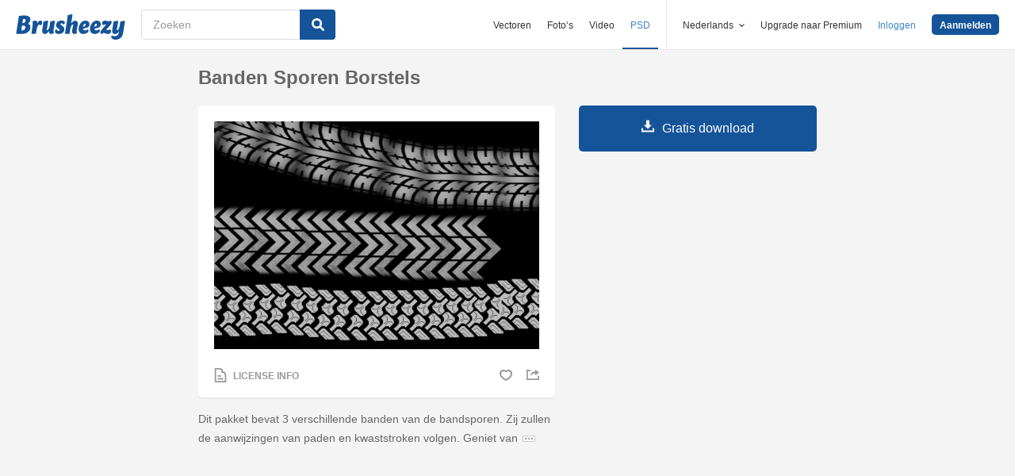

--- FILE ---
content_type: text/html; charset=utf-8
request_url: https://nl.brusheezy.com/borstels/47485-banden-sporen-borstels
body_size: 34668
content:
<!DOCTYPE html>
<!--[if lt IE 7]>      <html lang="nl" xmlns:fb="http://developers.facebook.com/schema/" xmlns:og="http://opengraphprotocol.org/schema/" class="no-js lt-ie9 lt-ie8 lt-ie7"> <![endif]-->
<!--[if IE 7]>         <html lang="nl" xmlns:fb="http://developers.facebook.com/schema/" xmlns:og="http://opengraphprotocol.org/schema/" class="no-js lt-ie9 lt-ie8"> <![endif]-->
<!--[if IE 8]>         <html lang="nl" xmlns:fb="http://developers.facebook.com/schema/" xmlns:og="http://opengraphprotocol.org/schema/" class="no-js lt-ie9"> <![endif]-->
<!--[if IE 9]>         <html lang="nl" xmlns:fb="http://developers.facebook.com/schema/" xmlns:og="http://opengraphprotocol.org/schema/" class="no-js ie9"> <![endif]-->
<!--[if gt IE 9]><!--> <html lang="nl" xmlns:fb="http://developers.facebook.com/schema/" xmlns:og="http://opengraphprotocol.org/schema/" class="no-js"> <!--<![endif]-->
  <head>
	  <script type="text/javascript">window.country_code = "US";window.remote_ip_address = '3.16.1.249'</script>
        <link rel="alternate" href="https://www.brusheezy.com/brushes/47485-tire-tracks-brushes" hreflang="en" />
    <link rel="alternate" href="https://es.brusheezy.com/cepillos/47485-pistas-de-neumaticos-cepillos" hreflang="es" />
    <link rel="alternate" href="https://pt.brusheezy.com/pinceis/47485-pistas-de-pneus-escovas" hreflang="pt-BR" />
    <link rel="alternate" href="https://de.brusheezy.com/bursten/47485-reifenbahnen-bursten" hreflang="de" />
    <link rel="alternate" href="https://fr.brusheezy.com/pinceaux/47485-pistes-de-pneus-pinceaux" hreflang="fr" />
    <link rel="alternate" href="https://nl.brusheezy.com/borstels/47485-banden-sporen-borstels" hreflang="nl" />
    <link rel="alternate" href="https://sv.brusheezy.com/borstar/47485-dacksparborstar" hreflang="sv" />
    <link rel="alternate" href="https://www.brusheezy.com/brushes/47485-tire-tracks-brushes" hreflang="x-default" />

    
    <link rel="dns-prefetch" href="//static.brusheezy.com">
    <meta charset="utf-8">
    <meta http-equiv="X-UA-Compatible" content="IE=edge,chrome=1">
<script>window.NREUM||(NREUM={});NREUM.info={"beacon":"bam.nr-data.net","errorBeacon":"bam.nr-data.net","licenseKey":"NRJS-e38a0a5d9f3d7a161d2","applicationID":"682498450","transactionName":"J1kMFkBaWF9cREoQVxdZFxBRUEccSl4KFQ==","queueTime":0,"applicationTime":121,"agent":""}</script>
<script>(window.NREUM||(NREUM={})).init={ajax:{deny_list:["bam.nr-data.net"]},feature_flags:["soft_nav"]};(window.NREUM||(NREUM={})).loader_config={licenseKey:"NRJS-e38a0a5d9f3d7a161d2",applicationID:"682498450",browserID:"682498528"};;/*! For license information please see nr-loader-rum-1.308.0.min.js.LICENSE.txt */
(()=>{var e,t,r={163:(e,t,r)=>{"use strict";r.d(t,{j:()=>E});var n=r(384),i=r(1741);var a=r(2555);r(860).K7.genericEvents;const s="experimental.resources",o="register",c=e=>{if(!e||"string"!=typeof e)return!1;try{document.createDocumentFragment().querySelector(e)}catch{return!1}return!0};var d=r(2614),u=r(944),l=r(8122);const f="[data-nr-mask]",g=e=>(0,l.a)(e,(()=>{const e={feature_flags:[],experimental:{allow_registered_children:!1,resources:!1},mask_selector:"*",block_selector:"[data-nr-block]",mask_input_options:{color:!1,date:!1,"datetime-local":!1,email:!1,month:!1,number:!1,range:!1,search:!1,tel:!1,text:!1,time:!1,url:!1,week:!1,textarea:!1,select:!1,password:!0}};return{ajax:{deny_list:void 0,block_internal:!0,enabled:!0,autoStart:!0},api:{get allow_registered_children(){return e.feature_flags.includes(o)||e.experimental.allow_registered_children},set allow_registered_children(t){e.experimental.allow_registered_children=t},duplicate_registered_data:!1},browser_consent_mode:{enabled:!1},distributed_tracing:{enabled:void 0,exclude_newrelic_header:void 0,cors_use_newrelic_header:void 0,cors_use_tracecontext_headers:void 0,allowed_origins:void 0},get feature_flags(){return e.feature_flags},set feature_flags(t){e.feature_flags=t},generic_events:{enabled:!0,autoStart:!0},harvest:{interval:30},jserrors:{enabled:!0,autoStart:!0},logging:{enabled:!0,autoStart:!0},metrics:{enabled:!0,autoStart:!0},obfuscate:void 0,page_action:{enabled:!0},page_view_event:{enabled:!0,autoStart:!0},page_view_timing:{enabled:!0,autoStart:!0},performance:{capture_marks:!1,capture_measures:!1,capture_detail:!0,resources:{get enabled(){return e.feature_flags.includes(s)||e.experimental.resources},set enabled(t){e.experimental.resources=t},asset_types:[],first_party_domains:[],ignore_newrelic:!0}},privacy:{cookies_enabled:!0},proxy:{assets:void 0,beacon:void 0},session:{expiresMs:d.wk,inactiveMs:d.BB},session_replay:{autoStart:!0,enabled:!1,preload:!1,sampling_rate:10,error_sampling_rate:100,collect_fonts:!1,inline_images:!1,fix_stylesheets:!0,mask_all_inputs:!0,get mask_text_selector(){return e.mask_selector},set mask_text_selector(t){c(t)?e.mask_selector="".concat(t,",").concat(f):""===t||null===t?e.mask_selector=f:(0,u.R)(5,t)},get block_class(){return"nr-block"},get ignore_class(){return"nr-ignore"},get mask_text_class(){return"nr-mask"},get block_selector(){return e.block_selector},set block_selector(t){c(t)?e.block_selector+=",".concat(t):""!==t&&(0,u.R)(6,t)},get mask_input_options(){return e.mask_input_options},set mask_input_options(t){t&&"object"==typeof t?e.mask_input_options={...t,password:!0}:(0,u.R)(7,t)}},session_trace:{enabled:!0,autoStart:!0},soft_navigations:{enabled:!0,autoStart:!0},spa:{enabled:!0,autoStart:!0},ssl:void 0,user_actions:{enabled:!0,elementAttributes:["id","className","tagName","type"]}}})());var p=r(6154),m=r(9324);let h=0;const v={buildEnv:m.F3,distMethod:m.Xs,version:m.xv,originTime:p.WN},b={consented:!1},y={appMetadata:{},get consented(){return this.session?.state?.consent||b.consented},set consented(e){b.consented=e},customTransaction:void 0,denyList:void 0,disabled:!1,harvester:void 0,isolatedBacklog:!1,isRecording:!1,loaderType:void 0,maxBytes:3e4,obfuscator:void 0,onerror:void 0,ptid:void 0,releaseIds:{},session:void 0,timeKeeper:void 0,registeredEntities:[],jsAttributesMetadata:{bytes:0},get harvestCount(){return++h}},_=e=>{const t=(0,l.a)(e,y),r=Object.keys(v).reduce((e,t)=>(e[t]={value:v[t],writable:!1,configurable:!0,enumerable:!0},e),{});return Object.defineProperties(t,r)};var w=r(5701);const x=e=>{const t=e.startsWith("http");e+="/",r.p=t?e:"https://"+e};var R=r(7836),k=r(3241);const A={accountID:void 0,trustKey:void 0,agentID:void 0,licenseKey:void 0,applicationID:void 0,xpid:void 0},S=e=>(0,l.a)(e,A),T=new Set;function E(e,t={},r,s){let{init:o,info:c,loader_config:d,runtime:u={},exposed:l=!0}=t;if(!c){const e=(0,n.pV)();o=e.init,c=e.info,d=e.loader_config}e.init=g(o||{}),e.loader_config=S(d||{}),c.jsAttributes??={},p.bv&&(c.jsAttributes.isWorker=!0),e.info=(0,a.D)(c);const f=e.init,m=[c.beacon,c.errorBeacon];T.has(e.agentIdentifier)||(f.proxy.assets&&(x(f.proxy.assets),m.push(f.proxy.assets)),f.proxy.beacon&&m.push(f.proxy.beacon),e.beacons=[...m],function(e){const t=(0,n.pV)();Object.getOwnPropertyNames(i.W.prototype).forEach(r=>{const n=i.W.prototype[r];if("function"!=typeof n||"constructor"===n)return;let a=t[r];e[r]&&!1!==e.exposed&&"micro-agent"!==e.runtime?.loaderType&&(t[r]=(...t)=>{const n=e[r](...t);return a?a(...t):n})})}(e),(0,n.US)("activatedFeatures",w.B)),u.denyList=[...f.ajax.deny_list||[],...f.ajax.block_internal?m:[]],u.ptid=e.agentIdentifier,u.loaderType=r,e.runtime=_(u),T.has(e.agentIdentifier)||(e.ee=R.ee.get(e.agentIdentifier),e.exposed=l,(0,k.W)({agentIdentifier:e.agentIdentifier,drained:!!w.B?.[e.agentIdentifier],type:"lifecycle",name:"initialize",feature:void 0,data:e.config})),T.add(e.agentIdentifier)}},384:(e,t,r)=>{"use strict";r.d(t,{NT:()=>s,US:()=>u,Zm:()=>o,bQ:()=>d,dV:()=>c,pV:()=>l});var n=r(6154),i=r(1863),a=r(1910);const s={beacon:"bam.nr-data.net",errorBeacon:"bam.nr-data.net"};function o(){return n.gm.NREUM||(n.gm.NREUM={}),void 0===n.gm.newrelic&&(n.gm.newrelic=n.gm.NREUM),n.gm.NREUM}function c(){let e=o();return e.o||(e.o={ST:n.gm.setTimeout,SI:n.gm.setImmediate||n.gm.setInterval,CT:n.gm.clearTimeout,XHR:n.gm.XMLHttpRequest,REQ:n.gm.Request,EV:n.gm.Event,PR:n.gm.Promise,MO:n.gm.MutationObserver,FETCH:n.gm.fetch,WS:n.gm.WebSocket},(0,a.i)(...Object.values(e.o))),e}function d(e,t){let r=o();r.initializedAgents??={},t.initializedAt={ms:(0,i.t)(),date:new Date},r.initializedAgents[e]=t}function u(e,t){o()[e]=t}function l(){return function(){let e=o();const t=e.info||{};e.info={beacon:s.beacon,errorBeacon:s.errorBeacon,...t}}(),function(){let e=o();const t=e.init||{};e.init={...t}}(),c(),function(){let e=o();const t=e.loader_config||{};e.loader_config={...t}}(),o()}},782:(e,t,r)=>{"use strict";r.d(t,{T:()=>n});const n=r(860).K7.pageViewTiming},860:(e,t,r)=>{"use strict";r.d(t,{$J:()=>u,K7:()=>c,P3:()=>d,XX:()=>i,Yy:()=>o,df:()=>a,qY:()=>n,v4:()=>s});const n="events",i="jserrors",a="browser/blobs",s="rum",o="browser/logs",c={ajax:"ajax",genericEvents:"generic_events",jserrors:i,logging:"logging",metrics:"metrics",pageAction:"page_action",pageViewEvent:"page_view_event",pageViewTiming:"page_view_timing",sessionReplay:"session_replay",sessionTrace:"session_trace",softNav:"soft_navigations",spa:"spa"},d={[c.pageViewEvent]:1,[c.pageViewTiming]:2,[c.metrics]:3,[c.jserrors]:4,[c.spa]:5,[c.ajax]:6,[c.sessionTrace]:7,[c.softNav]:8,[c.sessionReplay]:9,[c.logging]:10,[c.genericEvents]:11},u={[c.pageViewEvent]:s,[c.pageViewTiming]:n,[c.ajax]:n,[c.spa]:n,[c.softNav]:n,[c.metrics]:i,[c.jserrors]:i,[c.sessionTrace]:a,[c.sessionReplay]:a,[c.logging]:o,[c.genericEvents]:"ins"}},944:(e,t,r)=>{"use strict";r.d(t,{R:()=>i});var n=r(3241);function i(e,t){"function"==typeof console.debug&&(console.debug("New Relic Warning: https://github.com/newrelic/newrelic-browser-agent/blob/main/docs/warning-codes.md#".concat(e),t),(0,n.W)({agentIdentifier:null,drained:null,type:"data",name:"warn",feature:"warn",data:{code:e,secondary:t}}))}},1687:(e,t,r)=>{"use strict";r.d(t,{Ak:()=>d,Ze:()=>f,x3:()=>u});var n=r(3241),i=r(7836),a=r(3606),s=r(860),o=r(2646);const c={};function d(e,t){const r={staged:!1,priority:s.P3[t]||0};l(e),c[e].get(t)||c[e].set(t,r)}function u(e,t){e&&c[e]&&(c[e].get(t)&&c[e].delete(t),p(e,t,!1),c[e].size&&g(e))}function l(e){if(!e)throw new Error("agentIdentifier required");c[e]||(c[e]=new Map)}function f(e="",t="feature",r=!1){if(l(e),!e||!c[e].get(t)||r)return p(e,t);c[e].get(t).staged=!0,g(e)}function g(e){const t=Array.from(c[e]);t.every(([e,t])=>t.staged)&&(t.sort((e,t)=>e[1].priority-t[1].priority),t.forEach(([t])=>{c[e].delete(t),p(e,t)}))}function p(e,t,r=!0){const s=e?i.ee.get(e):i.ee,c=a.i.handlers;if(!s.aborted&&s.backlog&&c){if((0,n.W)({agentIdentifier:e,type:"lifecycle",name:"drain",feature:t}),r){const e=s.backlog[t],r=c[t];if(r){for(let t=0;e&&t<e.length;++t)m(e[t],r);Object.entries(r).forEach(([e,t])=>{Object.values(t||{}).forEach(t=>{t[0]?.on&&t[0]?.context()instanceof o.y&&t[0].on(e,t[1])})})}}s.isolatedBacklog||delete c[t],s.backlog[t]=null,s.emit("drain-"+t,[])}}function m(e,t){var r=e[1];Object.values(t[r]||{}).forEach(t=>{var r=e[0];if(t[0]===r){var n=t[1],i=e[3],a=e[2];n.apply(i,a)}})}},1738:(e,t,r)=>{"use strict";r.d(t,{U:()=>g,Y:()=>f});var n=r(3241),i=r(9908),a=r(1863),s=r(944),o=r(5701),c=r(3969),d=r(8362),u=r(860),l=r(4261);function f(e,t,r,a){const f=a||r;!f||f[e]&&f[e]!==d.d.prototype[e]||(f[e]=function(){(0,i.p)(c.xV,["API/"+e+"/called"],void 0,u.K7.metrics,r.ee),(0,n.W)({agentIdentifier:r.agentIdentifier,drained:!!o.B?.[r.agentIdentifier],type:"data",name:"api",feature:l.Pl+e,data:{}});try{return t.apply(this,arguments)}catch(e){(0,s.R)(23,e)}})}function g(e,t,r,n,s){const o=e.info;null===r?delete o.jsAttributes[t]:o.jsAttributes[t]=r,(s||null===r)&&(0,i.p)(l.Pl+n,[(0,a.t)(),t,r],void 0,"session",e.ee)}},1741:(e,t,r)=>{"use strict";r.d(t,{W:()=>a});var n=r(944),i=r(4261);class a{#e(e,...t){if(this[e]!==a.prototype[e])return this[e](...t);(0,n.R)(35,e)}addPageAction(e,t){return this.#e(i.hG,e,t)}register(e){return this.#e(i.eY,e)}recordCustomEvent(e,t){return this.#e(i.fF,e,t)}setPageViewName(e,t){return this.#e(i.Fw,e,t)}setCustomAttribute(e,t,r){return this.#e(i.cD,e,t,r)}noticeError(e,t){return this.#e(i.o5,e,t)}setUserId(e,t=!1){return this.#e(i.Dl,e,t)}setApplicationVersion(e){return this.#e(i.nb,e)}setErrorHandler(e){return this.#e(i.bt,e)}addRelease(e,t){return this.#e(i.k6,e,t)}log(e,t){return this.#e(i.$9,e,t)}start(){return this.#e(i.d3)}finished(e){return this.#e(i.BL,e)}recordReplay(){return this.#e(i.CH)}pauseReplay(){return this.#e(i.Tb)}addToTrace(e){return this.#e(i.U2,e)}setCurrentRouteName(e){return this.#e(i.PA,e)}interaction(e){return this.#e(i.dT,e)}wrapLogger(e,t,r){return this.#e(i.Wb,e,t,r)}measure(e,t){return this.#e(i.V1,e,t)}consent(e){return this.#e(i.Pv,e)}}},1863:(e,t,r)=>{"use strict";function n(){return Math.floor(performance.now())}r.d(t,{t:()=>n})},1910:(e,t,r)=>{"use strict";r.d(t,{i:()=>a});var n=r(944);const i=new Map;function a(...e){return e.every(e=>{if(i.has(e))return i.get(e);const t="function"==typeof e?e.toString():"",r=t.includes("[native code]"),a=t.includes("nrWrapper");return r||a||(0,n.R)(64,e?.name||t),i.set(e,r),r})}},2555:(e,t,r)=>{"use strict";r.d(t,{D:()=>o,f:()=>s});var n=r(384),i=r(8122);const a={beacon:n.NT.beacon,errorBeacon:n.NT.errorBeacon,licenseKey:void 0,applicationID:void 0,sa:void 0,queueTime:void 0,applicationTime:void 0,ttGuid:void 0,user:void 0,account:void 0,product:void 0,extra:void 0,jsAttributes:{},userAttributes:void 0,atts:void 0,transactionName:void 0,tNamePlain:void 0};function s(e){try{return!!e.licenseKey&&!!e.errorBeacon&&!!e.applicationID}catch(e){return!1}}const o=e=>(0,i.a)(e,a)},2614:(e,t,r)=>{"use strict";r.d(t,{BB:()=>s,H3:()=>n,g:()=>d,iL:()=>c,tS:()=>o,uh:()=>i,wk:()=>a});const n="NRBA",i="SESSION",a=144e5,s=18e5,o={STARTED:"session-started",PAUSE:"session-pause",RESET:"session-reset",RESUME:"session-resume",UPDATE:"session-update"},c={SAME_TAB:"same-tab",CROSS_TAB:"cross-tab"},d={OFF:0,FULL:1,ERROR:2}},2646:(e,t,r)=>{"use strict";r.d(t,{y:()=>n});class n{constructor(e){this.contextId=e}}},2843:(e,t,r)=>{"use strict";r.d(t,{G:()=>a,u:()=>i});var n=r(3878);function i(e,t=!1,r,i){(0,n.DD)("visibilitychange",function(){if(t)return void("hidden"===document.visibilityState&&e());e(document.visibilityState)},r,i)}function a(e,t,r){(0,n.sp)("pagehide",e,t,r)}},3241:(e,t,r)=>{"use strict";r.d(t,{W:()=>a});var n=r(6154);const i="newrelic";function a(e={}){try{n.gm.dispatchEvent(new CustomEvent(i,{detail:e}))}catch(e){}}},3606:(e,t,r)=>{"use strict";r.d(t,{i:()=>a});var n=r(9908);a.on=s;var i=a.handlers={};function a(e,t,r,a){s(a||n.d,i,e,t,r)}function s(e,t,r,i,a){a||(a="feature"),e||(e=n.d);var s=t[a]=t[a]||{};(s[r]=s[r]||[]).push([e,i])}},3878:(e,t,r)=>{"use strict";function n(e,t){return{capture:e,passive:!1,signal:t}}function i(e,t,r=!1,i){window.addEventListener(e,t,n(r,i))}function a(e,t,r=!1,i){document.addEventListener(e,t,n(r,i))}r.d(t,{DD:()=>a,jT:()=>n,sp:()=>i})},3969:(e,t,r)=>{"use strict";r.d(t,{TZ:()=>n,XG:()=>o,rs:()=>i,xV:()=>s,z_:()=>a});const n=r(860).K7.metrics,i="sm",a="cm",s="storeSupportabilityMetrics",o="storeEventMetrics"},4234:(e,t,r)=>{"use strict";r.d(t,{W:()=>a});var n=r(7836),i=r(1687);class a{constructor(e,t){this.agentIdentifier=e,this.ee=n.ee.get(e),this.featureName=t,this.blocked=!1}deregisterDrain(){(0,i.x3)(this.agentIdentifier,this.featureName)}}},4261:(e,t,r)=>{"use strict";r.d(t,{$9:()=>d,BL:()=>o,CH:()=>g,Dl:()=>_,Fw:()=>y,PA:()=>h,Pl:()=>n,Pv:()=>k,Tb:()=>l,U2:()=>a,V1:()=>R,Wb:()=>x,bt:()=>b,cD:()=>v,d3:()=>w,dT:()=>c,eY:()=>p,fF:()=>f,hG:()=>i,k6:()=>s,nb:()=>m,o5:()=>u});const n="api-",i="addPageAction",a="addToTrace",s="addRelease",o="finished",c="interaction",d="log",u="noticeError",l="pauseReplay",f="recordCustomEvent",g="recordReplay",p="register",m="setApplicationVersion",h="setCurrentRouteName",v="setCustomAttribute",b="setErrorHandler",y="setPageViewName",_="setUserId",w="start",x="wrapLogger",R="measure",k="consent"},5289:(e,t,r)=>{"use strict";r.d(t,{GG:()=>s,Qr:()=>c,sB:()=>o});var n=r(3878),i=r(6389);function a(){return"undefined"==typeof document||"complete"===document.readyState}function s(e,t){if(a())return e();const r=(0,i.J)(e),s=setInterval(()=>{a()&&(clearInterval(s),r())},500);(0,n.sp)("load",r,t)}function o(e){if(a())return e();(0,n.DD)("DOMContentLoaded",e)}function c(e){if(a())return e();(0,n.sp)("popstate",e)}},5607:(e,t,r)=>{"use strict";r.d(t,{W:()=>n});const n=(0,r(9566).bz)()},5701:(e,t,r)=>{"use strict";r.d(t,{B:()=>a,t:()=>s});var n=r(3241);const i=new Set,a={};function s(e,t){const r=t.agentIdentifier;a[r]??={},e&&"object"==typeof e&&(i.has(r)||(t.ee.emit("rumresp",[e]),a[r]=e,i.add(r),(0,n.W)({agentIdentifier:r,loaded:!0,drained:!0,type:"lifecycle",name:"load",feature:void 0,data:e})))}},6154:(e,t,r)=>{"use strict";r.d(t,{OF:()=>c,RI:()=>i,WN:()=>u,bv:()=>a,eN:()=>l,gm:()=>s,mw:()=>o,sb:()=>d});var n=r(1863);const i="undefined"!=typeof window&&!!window.document,a="undefined"!=typeof WorkerGlobalScope&&("undefined"!=typeof self&&self instanceof WorkerGlobalScope&&self.navigator instanceof WorkerNavigator||"undefined"!=typeof globalThis&&globalThis instanceof WorkerGlobalScope&&globalThis.navigator instanceof WorkerNavigator),s=i?window:"undefined"!=typeof WorkerGlobalScope&&("undefined"!=typeof self&&self instanceof WorkerGlobalScope&&self||"undefined"!=typeof globalThis&&globalThis instanceof WorkerGlobalScope&&globalThis),o=Boolean("hidden"===s?.document?.visibilityState),c=/iPad|iPhone|iPod/.test(s.navigator?.userAgent),d=c&&"undefined"==typeof SharedWorker,u=((()=>{const e=s.navigator?.userAgent?.match(/Firefox[/\s](\d+\.\d+)/);Array.isArray(e)&&e.length>=2&&e[1]})(),Date.now()-(0,n.t)()),l=()=>"undefined"!=typeof PerformanceNavigationTiming&&s?.performance?.getEntriesByType("navigation")?.[0]?.responseStart},6389:(e,t,r)=>{"use strict";function n(e,t=500,r={}){const n=r?.leading||!1;let i;return(...r)=>{n&&void 0===i&&(e.apply(this,r),i=setTimeout(()=>{i=clearTimeout(i)},t)),n||(clearTimeout(i),i=setTimeout(()=>{e.apply(this,r)},t))}}function i(e){let t=!1;return(...r)=>{t||(t=!0,e.apply(this,r))}}r.d(t,{J:()=>i,s:()=>n})},6630:(e,t,r)=>{"use strict";r.d(t,{T:()=>n});const n=r(860).K7.pageViewEvent},7699:(e,t,r)=>{"use strict";r.d(t,{It:()=>a,KC:()=>o,No:()=>i,qh:()=>s});var n=r(860);const i=16e3,a=1e6,s="SESSION_ERROR",o={[n.K7.logging]:!0,[n.K7.genericEvents]:!1,[n.K7.jserrors]:!1,[n.K7.ajax]:!1}},7836:(e,t,r)=>{"use strict";r.d(t,{P:()=>o,ee:()=>c});var n=r(384),i=r(8990),a=r(2646),s=r(5607);const o="nr@context:".concat(s.W),c=function e(t,r){var n={},s={},u={},l=!1;try{l=16===r.length&&d.initializedAgents?.[r]?.runtime.isolatedBacklog}catch(e){}var f={on:p,addEventListener:p,removeEventListener:function(e,t){var r=n[e];if(!r)return;for(var i=0;i<r.length;i++)r[i]===t&&r.splice(i,1)},emit:function(e,r,n,i,a){!1!==a&&(a=!0);if(c.aborted&&!i)return;t&&a&&t.emit(e,r,n);var o=g(n);m(e).forEach(e=>{e.apply(o,r)});var d=v()[s[e]];d&&d.push([f,e,r,o]);return o},get:h,listeners:m,context:g,buffer:function(e,t){const r=v();if(t=t||"feature",f.aborted)return;Object.entries(e||{}).forEach(([e,n])=>{s[n]=t,t in r||(r[t]=[])})},abort:function(){f._aborted=!0,Object.keys(f.backlog).forEach(e=>{delete f.backlog[e]})},isBuffering:function(e){return!!v()[s[e]]},debugId:r,backlog:l?{}:t&&"object"==typeof t.backlog?t.backlog:{},isolatedBacklog:l};return Object.defineProperty(f,"aborted",{get:()=>{let e=f._aborted||!1;return e||(t&&(e=t.aborted),e)}}),f;function g(e){return e&&e instanceof a.y?e:e?(0,i.I)(e,o,()=>new a.y(o)):new a.y(o)}function p(e,t){n[e]=m(e).concat(t)}function m(e){return n[e]||[]}function h(t){return u[t]=u[t]||e(f,t)}function v(){return f.backlog}}(void 0,"globalEE"),d=(0,n.Zm)();d.ee||(d.ee=c)},8122:(e,t,r)=>{"use strict";r.d(t,{a:()=>i});var n=r(944);function i(e,t){try{if(!e||"object"!=typeof e)return(0,n.R)(3);if(!t||"object"!=typeof t)return(0,n.R)(4);const r=Object.create(Object.getPrototypeOf(t),Object.getOwnPropertyDescriptors(t)),a=0===Object.keys(r).length?e:r;for(let s in a)if(void 0!==e[s])try{if(null===e[s]){r[s]=null;continue}Array.isArray(e[s])&&Array.isArray(t[s])?r[s]=Array.from(new Set([...e[s],...t[s]])):"object"==typeof e[s]&&"object"==typeof t[s]?r[s]=i(e[s],t[s]):r[s]=e[s]}catch(e){r[s]||(0,n.R)(1,e)}return r}catch(e){(0,n.R)(2,e)}}},8362:(e,t,r)=>{"use strict";r.d(t,{d:()=>a});var n=r(9566),i=r(1741);class a extends i.W{agentIdentifier=(0,n.LA)(16)}},8374:(e,t,r)=>{r.nc=(()=>{try{return document?.currentScript?.nonce}catch(e){}return""})()},8990:(e,t,r)=>{"use strict";r.d(t,{I:()=>i});var n=Object.prototype.hasOwnProperty;function i(e,t,r){if(n.call(e,t))return e[t];var i=r();if(Object.defineProperty&&Object.keys)try{return Object.defineProperty(e,t,{value:i,writable:!0,enumerable:!1}),i}catch(e){}return e[t]=i,i}},9324:(e,t,r)=>{"use strict";r.d(t,{F3:()=>i,Xs:()=>a,xv:()=>n});const n="1.308.0",i="PROD",a="CDN"},9566:(e,t,r)=>{"use strict";r.d(t,{LA:()=>o,bz:()=>s});var n=r(6154);const i="xxxxxxxx-xxxx-4xxx-yxxx-xxxxxxxxxxxx";function a(e,t){return e?15&e[t]:16*Math.random()|0}function s(){const e=n.gm?.crypto||n.gm?.msCrypto;let t,r=0;return e&&e.getRandomValues&&(t=e.getRandomValues(new Uint8Array(30))),i.split("").map(e=>"x"===e?a(t,r++).toString(16):"y"===e?(3&a()|8).toString(16):e).join("")}function o(e){const t=n.gm?.crypto||n.gm?.msCrypto;let r,i=0;t&&t.getRandomValues&&(r=t.getRandomValues(new Uint8Array(e)));const s=[];for(var o=0;o<e;o++)s.push(a(r,i++).toString(16));return s.join("")}},9908:(e,t,r)=>{"use strict";r.d(t,{d:()=>n,p:()=>i});var n=r(7836).ee.get("handle");function i(e,t,r,i,a){a?(a.buffer([e],i),a.emit(e,t,r)):(n.buffer([e],i),n.emit(e,t,r))}}},n={};function i(e){var t=n[e];if(void 0!==t)return t.exports;var a=n[e]={exports:{}};return r[e](a,a.exports,i),a.exports}i.m=r,i.d=(e,t)=>{for(var r in t)i.o(t,r)&&!i.o(e,r)&&Object.defineProperty(e,r,{enumerable:!0,get:t[r]})},i.f={},i.e=e=>Promise.all(Object.keys(i.f).reduce((t,r)=>(i.f[r](e,t),t),[])),i.u=e=>"nr-rum-1.308.0.min.js",i.o=(e,t)=>Object.prototype.hasOwnProperty.call(e,t),e={},t="NRBA-1.308.0.PROD:",i.l=(r,n,a,s)=>{if(e[r])e[r].push(n);else{var o,c;if(void 0!==a)for(var d=document.getElementsByTagName("script"),u=0;u<d.length;u++){var l=d[u];if(l.getAttribute("src")==r||l.getAttribute("data-webpack")==t+a){o=l;break}}if(!o){c=!0;var f={296:"sha512-+MIMDsOcckGXa1EdWHqFNv7P+JUkd5kQwCBr3KE6uCvnsBNUrdSt4a/3/L4j4TxtnaMNjHpza2/erNQbpacJQA=="};(o=document.createElement("script")).charset="utf-8",i.nc&&o.setAttribute("nonce",i.nc),o.setAttribute("data-webpack",t+a),o.src=r,0!==o.src.indexOf(window.location.origin+"/")&&(o.crossOrigin="anonymous"),f[s]&&(o.integrity=f[s])}e[r]=[n];var g=(t,n)=>{o.onerror=o.onload=null,clearTimeout(p);var i=e[r];if(delete e[r],o.parentNode&&o.parentNode.removeChild(o),i&&i.forEach(e=>e(n)),t)return t(n)},p=setTimeout(g.bind(null,void 0,{type:"timeout",target:o}),12e4);o.onerror=g.bind(null,o.onerror),o.onload=g.bind(null,o.onload),c&&document.head.appendChild(o)}},i.r=e=>{"undefined"!=typeof Symbol&&Symbol.toStringTag&&Object.defineProperty(e,Symbol.toStringTag,{value:"Module"}),Object.defineProperty(e,"__esModule",{value:!0})},i.p="https://js-agent.newrelic.com/",(()=>{var e={374:0,840:0};i.f.j=(t,r)=>{var n=i.o(e,t)?e[t]:void 0;if(0!==n)if(n)r.push(n[2]);else{var a=new Promise((r,i)=>n=e[t]=[r,i]);r.push(n[2]=a);var s=i.p+i.u(t),o=new Error;i.l(s,r=>{if(i.o(e,t)&&(0!==(n=e[t])&&(e[t]=void 0),n)){var a=r&&("load"===r.type?"missing":r.type),s=r&&r.target&&r.target.src;o.message="Loading chunk "+t+" failed: ("+a+": "+s+")",o.name="ChunkLoadError",o.type=a,o.request=s,n[1](o)}},"chunk-"+t,t)}};var t=(t,r)=>{var n,a,[s,o,c]=r,d=0;if(s.some(t=>0!==e[t])){for(n in o)i.o(o,n)&&(i.m[n]=o[n]);if(c)c(i)}for(t&&t(r);d<s.length;d++)a=s[d],i.o(e,a)&&e[a]&&e[a][0](),e[a]=0},r=self["webpackChunk:NRBA-1.308.0.PROD"]=self["webpackChunk:NRBA-1.308.0.PROD"]||[];r.forEach(t.bind(null,0)),r.push=t.bind(null,r.push.bind(r))})(),(()=>{"use strict";i(8374);var e=i(8362),t=i(860);const r=Object.values(t.K7);var n=i(163);var a=i(9908),s=i(1863),o=i(4261),c=i(1738);var d=i(1687),u=i(4234),l=i(5289),f=i(6154),g=i(944),p=i(384);const m=e=>f.RI&&!0===e?.privacy.cookies_enabled;function h(e){return!!(0,p.dV)().o.MO&&m(e)&&!0===e?.session_trace.enabled}var v=i(6389),b=i(7699);class y extends u.W{constructor(e,t){super(e.agentIdentifier,t),this.agentRef=e,this.abortHandler=void 0,this.featAggregate=void 0,this.loadedSuccessfully=void 0,this.onAggregateImported=new Promise(e=>{this.loadedSuccessfully=e}),this.deferred=Promise.resolve(),!1===e.init[this.featureName].autoStart?this.deferred=new Promise((t,r)=>{this.ee.on("manual-start-all",(0,v.J)(()=>{(0,d.Ak)(e.agentIdentifier,this.featureName),t()}))}):(0,d.Ak)(e.agentIdentifier,t)}importAggregator(e,t,r={}){if(this.featAggregate)return;const n=async()=>{let n;await this.deferred;try{if(m(e.init)){const{setupAgentSession:t}=await i.e(296).then(i.bind(i,3305));n=t(e)}}catch(e){(0,g.R)(20,e),this.ee.emit("internal-error",[e]),(0,a.p)(b.qh,[e],void 0,this.featureName,this.ee)}try{if(!this.#t(this.featureName,n,e.init))return(0,d.Ze)(this.agentIdentifier,this.featureName),void this.loadedSuccessfully(!1);const{Aggregate:i}=await t();this.featAggregate=new i(e,r),e.runtime.harvester.initializedAggregates.push(this.featAggregate),this.loadedSuccessfully(!0)}catch(e){(0,g.R)(34,e),this.abortHandler?.(),(0,d.Ze)(this.agentIdentifier,this.featureName,!0),this.loadedSuccessfully(!1),this.ee&&this.ee.abort()}};f.RI?(0,l.GG)(()=>n(),!0):n()}#t(e,r,n){if(this.blocked)return!1;switch(e){case t.K7.sessionReplay:return h(n)&&!!r;case t.K7.sessionTrace:return!!r;default:return!0}}}var _=i(6630),w=i(2614),x=i(3241);class R extends y{static featureName=_.T;constructor(e){var t;super(e,_.T),this.setupInspectionEvents(e.agentIdentifier),t=e,(0,c.Y)(o.Fw,function(e,r){"string"==typeof e&&("/"!==e.charAt(0)&&(e="/"+e),t.runtime.customTransaction=(r||"http://custom.transaction")+e,(0,a.p)(o.Pl+o.Fw,[(0,s.t)()],void 0,void 0,t.ee))},t),this.importAggregator(e,()=>i.e(296).then(i.bind(i,3943)))}setupInspectionEvents(e){const t=(t,r)=>{t&&(0,x.W)({agentIdentifier:e,timeStamp:t.timeStamp,loaded:"complete"===t.target.readyState,type:"window",name:r,data:t.target.location+""})};(0,l.sB)(e=>{t(e,"DOMContentLoaded")}),(0,l.GG)(e=>{t(e,"load")}),(0,l.Qr)(e=>{t(e,"navigate")}),this.ee.on(w.tS.UPDATE,(t,r)=>{(0,x.W)({agentIdentifier:e,type:"lifecycle",name:"session",data:r})})}}class k extends e.d{constructor(e){var t;(super(),f.gm)?(this.features={},(0,p.bQ)(this.agentIdentifier,this),this.desiredFeatures=new Set(e.features||[]),this.desiredFeatures.add(R),(0,n.j)(this,e,e.loaderType||"agent"),t=this,(0,c.Y)(o.cD,function(e,r,n=!1){if("string"==typeof e){if(["string","number","boolean"].includes(typeof r)||null===r)return(0,c.U)(t,e,r,o.cD,n);(0,g.R)(40,typeof r)}else(0,g.R)(39,typeof e)},t),function(e){(0,c.Y)(o.Dl,function(t,r=!1){if("string"!=typeof t&&null!==t)return void(0,g.R)(41,typeof t);const n=e.info.jsAttributes["enduser.id"];r&&null!=n&&n!==t?(0,a.p)(o.Pl+"setUserIdAndResetSession",[t],void 0,"session",e.ee):(0,c.U)(e,"enduser.id",t,o.Dl,!0)},e)}(this),function(e){(0,c.Y)(o.nb,function(t){if("string"==typeof t||null===t)return(0,c.U)(e,"application.version",t,o.nb,!1);(0,g.R)(42,typeof t)},e)}(this),function(e){(0,c.Y)(o.d3,function(){e.ee.emit("manual-start-all")},e)}(this),function(e){(0,c.Y)(o.Pv,function(t=!0){if("boolean"==typeof t){if((0,a.p)(o.Pl+o.Pv,[t],void 0,"session",e.ee),e.runtime.consented=t,t){const t=e.features.page_view_event;t.onAggregateImported.then(e=>{const r=t.featAggregate;e&&!r.sentRum&&r.sendRum()})}}else(0,g.R)(65,typeof t)},e)}(this),this.run()):(0,g.R)(21)}get config(){return{info:this.info,init:this.init,loader_config:this.loader_config,runtime:this.runtime}}get api(){return this}run(){try{const e=function(e){const t={};return r.forEach(r=>{t[r]=!!e[r]?.enabled}),t}(this.init),n=[...this.desiredFeatures];n.sort((e,r)=>t.P3[e.featureName]-t.P3[r.featureName]),n.forEach(r=>{if(!e[r.featureName]&&r.featureName!==t.K7.pageViewEvent)return;if(r.featureName===t.K7.spa)return void(0,g.R)(67);const n=function(e){switch(e){case t.K7.ajax:return[t.K7.jserrors];case t.K7.sessionTrace:return[t.K7.ajax,t.K7.pageViewEvent];case t.K7.sessionReplay:return[t.K7.sessionTrace];case t.K7.pageViewTiming:return[t.K7.pageViewEvent];default:return[]}}(r.featureName).filter(e=>!(e in this.features));n.length>0&&(0,g.R)(36,{targetFeature:r.featureName,missingDependencies:n}),this.features[r.featureName]=new r(this)})}catch(e){(0,g.R)(22,e);for(const e in this.features)this.features[e].abortHandler?.();const t=(0,p.Zm)();delete t.initializedAgents[this.agentIdentifier]?.features,delete this.sharedAggregator;return t.ee.get(this.agentIdentifier).abort(),!1}}}var A=i(2843),S=i(782);class T extends y{static featureName=S.T;constructor(e){super(e,S.T),f.RI&&((0,A.u)(()=>(0,a.p)("docHidden",[(0,s.t)()],void 0,S.T,this.ee),!0),(0,A.G)(()=>(0,a.p)("winPagehide",[(0,s.t)()],void 0,S.T,this.ee)),this.importAggregator(e,()=>i.e(296).then(i.bind(i,2117))))}}var E=i(3969);class I extends y{static featureName=E.TZ;constructor(e){super(e,E.TZ),f.RI&&document.addEventListener("securitypolicyviolation",e=>{(0,a.p)(E.xV,["Generic/CSPViolation/Detected"],void 0,this.featureName,this.ee)}),this.importAggregator(e,()=>i.e(296).then(i.bind(i,9623)))}}new k({features:[R,T,I],loaderType:"lite"})})()})();</script>
    <meta name="viewport" content="width=device-width, initial-scale=1.0, minimum-scale=1.0" />
    <title>Banden Sporenborstels | Gratis Photoshop Borstels bij Brusheezy!</title>
<meta content="Dit pakket bevat 3 verschillende banden van de bandsporen. Zij zullen de aanwijzingen van paden en kwaststroken volgen. Geniet van deze bandspieren borstels!" name="description" />
<meta content="brusheezy" name="twitter:site" />
<meta content="brusheezy" name="twitter:creator" />
<meta content="summary_large_image" name="twitter:card" />
<meta content="https://static.brusheezy.com/system/resources/previews/000/047/485/original/tire-tracks-brushes.jpg" name="twitter:image" />
<meta content="Brusheezy" property="og:site_name" />
<meta content="Banden Sporenborstels | Gratis Photoshop Borstels bij Brusheezy!" property="og:title" />
<meta content="Dit pakket bevat 3 verschillende banden van de bandsporen. Zij zullen de aanwijzingen van paden en kwaststroken volgen. Geniet van deze bandspieren borstels!" property="og:description" />
<meta content="https://nl.brusheezy.com/borstels/47485-banden-sporen-borstels" property="og:url" />
<meta content="nl_NL" property="og:locale" />
<meta content="en_US" property="og:locale:alternate" />
<meta content="de_DE" property="og:locale:alternate" />
<meta content="es_ES" property="og:locale:alternate" />
<meta content="fr_FR" property="og:locale:alternate" />
<meta content="pt_BR" property="og:locale:alternate" />
<meta content="sv_SE" property="og:locale:alternate" />
<meta content="https://static.brusheezy.com/system/resources/previews/000/047/485/original/tire-tracks-brushes.jpg" property="og:image" />
    <link href="/favicon.ico" rel="shortcut icon"></link><link href="/favicon.png" rel="icon" sizes="48x48" type="image/png"></link><link href="/apple-touch-icon-precomposed.png" rel="apple-touch-icon-precomposed"></link>
    <link href="https://maxcdn.bootstrapcdn.com/font-awesome/4.6.3/css/font-awesome.min.css" media="screen" rel="stylesheet" type="text/css" />
    <script src="https://static.brusheezy.com/assets/modernizr.custom.83825-93372fb200ead74f1d44254d993c5440.js" type="text/javascript"></script>
    <link href="https://static.brusheezy.com/assets/application-e6fc89b3e1f8c6290743690971644994.css" media="screen" rel="stylesheet" type="text/css" />
    <link href="https://static.brusheezy.com/assets/print-ac38768f09270df2214d2c500c647adc.css" media="print" rel="stylesheet" type="text/css" />
    <link href="https://feeds.feedburner.com/eezyinc/brusheezy-images" rel="alternate" title="RSS" type="application/rss+xml" />

        <link rel="canonical" href="https://nl.brusheezy.com/borstels/47485-banden-sporen-borstels">


    <meta content="authenticity_token" name="csrf-param" />
<meta content="wZW2cKJWSnn9fxCmH8IkWcYHfDAF0O1+ub1z5BQbZcg=" name="csrf-token" />
    <!-- Begin TextBlock "HTML - Head" -->
<meta name="google-site-verification" content="pfGHD8M12iD8MZoiUsSycicUuSitnj2scI2cB_MvoYw" />
<meta name="google-site-verification" content="b4_frnI9j9l6Hs7d1QntimjvrZOtJ8x8ykl7RfeJS2Y" />
<meta name="tinfoil-site-verification" content="6d4a376b35cc11699dd86a787c7b5ae10b5c70f0" />
<meta name="msvalidate.01" content="9E7A3F56C01FB9B69FCDD1FBD287CAE4" />
<meta name="p:domain_verify" content="e95f03b955f8191de30e476f8527821e"/>
<meta property="fb:page_id" content="111431139680" />
<meta name="google" content="nositelinkssearchbox" />
<meta name="referrer" content="unsafe-url" />
<!--<script type="text/javascript" src="http://api.xeezy.com/api.min.js"></script>-->
<!--<script async src="//cdn-s2s.buysellads.net/pub/brusheezy.js" data-cfasync="false"></script>-->
<link href="https://plus.google.com/116840303500574370724" rel="publisher" />

<script>
  var iStockCoupon = { 
    // --- ADMIN CONIG----
    Code: 'EEZYOFF14', 
    Message: 'Hurry! Offer Expires 10/31/2013',
    // -------------------

    showPopup: function() {
      var win = window.open("", "istock-sale", "width=520,height=320");
      var wrap = win.document.createElement('div'); 
      wrap.setAttribute('class', 'sale-wrapper');
      
      var logo = win.document.createElement('img');
      logo.setAttribute('src', '//static.vecteezy.com/system/assets/asset_files/000/000/171/original/new-istock-logo.jpg');
      wrap.appendChild(logo);
      
      var code = win.document.createElement('div');
      code.setAttribute('class','code');
      code.appendChild(win.document.createTextNode(iStockCoupon.Code));
      wrap.appendChild(code);
      
      var expires = win.document.createElement('div');
      expires.setAttribute('class','expire');
      expires.appendChild(win.document.createTextNode(iStockCoupon.Message));
      wrap.appendChild(expires);
      
      var close = win.document.createElement('a');
      close.setAttribute('href', '#');
      close.appendChild(win.document.createTextNode('Close Window'));
      wrap.appendChild(close);
      
      var style = win.document.createElement('style');
      close.setAttribute('onclick', 'window.close()');
  
      style.appendChild(win.document.createTextNode("a{margin-top: 40px;display:block;font-size:12px;color:rgb(73,149,203);text-decoration:none;} .expire{margin-top:16px;color: rgb(81,81,81);font-size:24px;} .code{margin-top:20px;font-size:50px;font-weight:700;text-transform:uppercase;} img{margin-top:44px;} body{padding:0;margin:0;text-align:center;font-family:sans-serif;} .sale-wrapper{height:288px;border:16px solid #a1a1a1;}"));
      win.document.body.appendChild(style);
      win.document.body.appendChild(wrap);        
    },
  };

</script>
<script src="https://cdn.optimizely.com/js/168948327.js"></script>

<script>var AdminHideEezyPremiumPopup = false</script>
<!-- TradeDoubler site verification 2802548 -->



<!-- End TextBlock "HTML - Head" -->
      <link href="https://static.brusheezy.com/assets/resource-show-090e629f8c47746d2d8ac3af6444ea40.css" media="screen" rel="stylesheet" type="text/css" />
  <script type="text/javascript">
    var is_show_page = true;
  </script>

  <script type="text/javascript">
      var resource_id = 47485;
      var custom_vert_text = "auto";
  </script>

      <div hidden itemprop="image" itemscope itemtype="http://schema.org/ImageObject">

        <meta itemprop="author" content="Louis666">


        <meta itemprop="datePublished" content="2013-03-01">

      <meta itemprop="thumbnailUrl" content="https://static.brusheezy.com/system/resources/thumbnails/000/047/485/original/tire-tracks-brushes.jpg">
      <meta itemprop="name" content="Banden Sporen Borstels" />
      <meta itemprop="description" content="Dit pakket bevat 3 verschillende banden van de bandsporen. Zij zullen de aanwijzingen van paden en kwaststroken volgen. Geniet van deze bandspieren borstels!">
        <meta itemprop="contentUrl" content="https://static.brusheezy.com/system/resources/previews/000/047/485/original/tire-tracks-brushes.jpg">
    </div>
  <link href="https://static.brusheezy.com/assets/resources/download_ad/download_ad_modal-1321ec8bcc15ba850988879cb0d3a09e.css" media="screen" rel="stylesheet" type="text/css" />


    <script type="application/ld+json">
      {
        "@context": "http://schema.org",
        "@type": "WebSite",
        "name": "brusheezy",
        "url": "https://www.brusheezy.com"
      }
   </script>

    <script type="application/ld+json">
      {
      "@context": "http://schema.org",
      "@type": "Organization",
      "url": "https://www.brusheezy.com",
      "logo": "https://static.brusheezy.com/assets/structured_data/brusheezy-logo-63a0370ba72197d03d41c8ee2a3fe30d.svg",
      "sameAs": [
        "https://www.facebook.com/brusheezy",
        "https://twitter.com/brusheezy",
        "https://pinterest.com/brusheezy/",
        "https://www.youtube.com/EezyInc",
        "https://instagram.com/eezy/",
        "https://www.snapchat.com/add/eezy",
        "https://google.com/+brusheezy"
      ]
     }
    </script>

    <script src="https://static.brusheezy.com/assets/sp-32e34cb9c56d3cd62718aba7a1338855.js" type="text/javascript"></script>
<script type="text/javascript">
  document.addEventListener('DOMContentLoaded', function() {
    snowplow('newTracker', 'sp', 'a.vecteezy.com', {
      appId: 'brusheezy_production',
      discoverRootDomain: true,
      eventMethod: 'beacon',
      cookieSameSite: 'Lax',
      context: {
        webPage: true,
        performanceTiming: true,
        gaCookies: true,
        geolocation: false
      }
    });
    snowplow('setUserIdFromCookie', 'rollout');
    snowplow('enableActivityTracking', {minimumVisitLength: 10, heartbeatDelay: 10});
    snowplow('enableLinkClickTracking');
    snowplow('trackPageView');
  });
</script>

  </head>

  <body class="proper-sticky-ads   fullwidth flex  redesign-layout resources-show"
        data-site="brusheezy">
    
<link rel="preconnect" href="https://a.pub.network/" crossorigin />
<link rel="preconnect" href="https://b.pub.network/" crossorigin />
<link rel="preconnect" href="https://c.pub.network/" crossorigin />
<link rel="preconnect" href="https://d.pub.network/" crossorigin />
<link rel="preconnect" href="https://c.amazon-adsystem.com" crossorigin />
<link rel="preconnect" href="https://s.amazon-adsystem.com" crossorigin />
<link rel="preconnect" href="https://secure.quantserve.com/" crossorigin />
<link rel="preconnect" href="https://rules.quantcount.com/" crossorigin />
<link rel="preconnect" href="https://pixel.quantserve.com/" crossorigin />
<link rel="preconnect" href="https://btloader.com/" crossorigin />
<link rel="preconnect" href="https://api.btloader.com/" crossorigin />
<link rel="preconnect" href="https://confiant-integrations.global.ssl.fastly.net" crossorigin />
<link rel="stylesheet" href="https://a.pub.network/brusheezy-com/cls.css">
<script data-cfasync="false" type="text/javascript">
  var freestar = freestar || {};
  freestar.queue = freestar.queue || [];
  freestar.config = freestar.config || {};
  freestar.config.enabled_slots = [];
  freestar.initCallback = function () { (freestar.config.enabled_slots.length === 0) ? freestar.initCallbackCalled = false : freestar.newAdSlots(freestar.config.enabled_slots) }
</script>
<script src="https://a.pub.network/brusheezy-com/pubfig.min.js" data-cfasync="false" async></script>
<style>
.fs-sticky-footer {
  background: rgba(247, 247, 247, 0.9) !important;
}
</style>
<!-- Tag ID: brusheezy_1x1_bouncex -->
<div align="center" id="brusheezy_1x1_bouncex">
 <script data-cfasync="false" type="text/javascript">
  freestar.config.enabled_slots.push({ placementName: "brusheezy_1x1_bouncex", slotId: "brusheezy_1x1_bouncex" });
 </script>
</div>


      <script src="https://static.brusheezy.com/assets/partner-service-v3-b8d5668d95732f2d5a895618bbc192d0.js" type="text/javascript"></script>

<script type="text/javascript">
  window.partnerService = new window.PartnerService({
    baseUrl: 'https://p.sa7eer.com',
    site: 'brusheezy',
    contentType: "vector",
    locale: 'nl',
    controllerName: 'resources',
    pageviewGuid: '1773c93c-f490-4c2a-a2bc-8789a2874a04',
    sessionGuid: 'edfb1ca2-a363-4530-af6c-e9dfa03543ee',
  });
</script>


    
      

    <div id="fb-root"></div>



      
<header class="ez-site-header ">
  <div class="max-inner is-logged-out">
    <div class='ez-site-header__logo'>
  <a href="https://nl.brusheezy.com/" title="Brusheezy"><svg xmlns="http://www.w3.org/2000/svg" id="Layer_1" data-name="Layer 1" viewBox="0 0 248 57.8"><title>brusheezy-logo-color</title><path class="cls-1" d="M32.4,29.6c0,9.9-9.2,15.3-21.1,15.3-3.9,0-11-.6-11.3-.6L6.3,3.9A61.78,61.78,0,0,1,18,2.7c9.6,0,14.5,3,14.5,8.8a12.42,12.42,0,0,1-5.3,10.2A7.9,7.9,0,0,1,32.4,29.6Zm-11.3.1c0-2.8-1.7-3.9-4.6-3.9-1,0-2.1.1-3.2.2L11.7,36.6c.5,0,1,.1,1.5.1C18.4,36.7,21.1,34,21.1,29.7ZM15.6,10.9l-1.4,9h2.2c3.1,0,5.1-2.9,5.1-6,0-2.1-1.1-3.1-3.4-3.1A10.87,10.87,0,0,0,15.6,10.9Z" transform="translate(0 0)"></path><path class="cls-1" d="M55.3,14.4c2.6,0,4,1.6,4,4.4a8.49,8.49,0,0,1-3.6,6.8,3,3,0,0,0-2.7-2c-4.5,0-6.3,10.6-6.4,11.2L46,38.4l-.9,5.9c-3.1,0-6.9.3-8.1.3a4,4,0,0,1-2.2-1l.8-5.2,2-13,.1-.8c.8-5.4-.7-7.7-.7-7.7a9.11,9.11,0,0,1,6.1-2.5c3.4,0,5.2,2,5.3,6.3,1.2-3.1,3.2-6.3,6.9-6.3Z" transform="translate(0 0)"></path><path class="cls-1" d="M85.4,34.7c-.8,5.4.7,7.7.7,7.7A9.11,9.11,0,0,1,80,44.9c-3.5,0-5.3-2.2-5.3-6.7-2.4,3.7-5.6,6.7-9.7,6.7-4.4,0-6.4-3.7-5.3-11.2L61,25.6c.8-5,1-9,1-9,3.2-.6,7.3-2.1,8.8-2.1a4,4,0,0,1,2.2,1L71.4,25.7l-1.5,9.4c-.1.9,0,1.3.8,1.3,3.7,0,5.8-10.7,5.8-10.7.8-5,1-9,1-9,3.2-.6,7.3-2.1,8.8-2.1a4,4,0,0,1,2.2,1L86.9,25.8l-1.3,8.3Z" transform="translate(0 0)"></path><path class="cls-1" d="M103.3,14.4c4.5,0,7.8,1.6,7.8,4.5,0,3.2-3.9,4.5-3.9,4.5s-1.2-2.9-3.7-2.9a2,2,0,0,0-2.2,2,2.41,2.41,0,0,0,1.3,2.2l3.2,2a8.39,8.39,0,0,1,3.9,7.5c0,6.1-4.9,10.7-12.5,10.7-4.6,0-8.8-2-8.8-5.8,0-3.5,3.5-5.4,3.5-5.4S93.8,38,96.8,38A2,2,0,0,0,99,35.8a2.42,2.42,0,0,0-1.3-2.2l-3-1.9a7.74,7.74,0,0,1-3.8-7c.3-5.9,4.8-10.3,12.4-10.3Z" transform="translate(0 0)"></path><path class="cls-1" d="M138.1,34.8c-1.1,5.4.9,7.7.9,7.7a9.28,9.28,0,0,1-6.1,2.4c-4.3,0-6.3-3.2-5-10l.2-.9,1.8-9.6a.94.94,0,0,0-1-1.3c-3.6,0-5.7,10.9-5.7,11l-.7,4.5-.9,5.9c-3.1,0-6.9.3-8.1.3a4,4,0,0,1-2.2-1l.8-5.2,4.3-27.5c.8-5,1-9,1-9,3.2-.6,7.3-2.1,8.8-2.1a4,4,0,0,1,2.2,1l-3.1,19.9c2.4-3.5,5.5-6.3,9.5-6.3,4.4,0,6.8,3.8,5.3,11.2l-1.8,8.4Z" transform="translate(0 0)"></path><path class="cls-1" d="M167.1,22.9c0,4.4-2.4,7.3-8.4,8.5l-6.3,1.3c.5,2.8,2.2,4.1,5,4.1a8.32,8.32,0,0,0,5.8-2.7,3.74,3.74,0,0,1,1.8,3.1c0,3.7-5.5,7.6-11.9,7.6s-10.8-4.2-10.8-11.2c0-8.2,5.7-19.2,15.8-19.2,5.6,0,9,3.3,9,8.5Zm-10.6,4.2a2.63,2.63,0,0,0,1.7-2.8c0-1.2-.4-3-1.8-3-2.5,0-3.6,4.1-4,7.2Z" transform="translate(0 0)"></path><path class="cls-1" d="M192.9,22.9c0,4.4-2.4,7.3-8.4,8.5l-6.3,1.3c.5,2.8,2.2,4.1,5,4.1a8.32,8.32,0,0,0,5.8-2.7,3.74,3.74,0,0,1,1.8,3.1c0,3.7-5.5,7.6-11.9,7.6s-10.8-4.2-10.8-11.2c0-8.2,5.7-19.2,15.8-19.2,5.5,0,9,3.3,9,8.5Zm-10.7,4.2a2.63,2.63,0,0,0,1.7-2.8c0-1.2-.4-3-1.8-3-2.5,0-3.6,4.1-4,7.2Z" transform="translate(0 0)"></path><path class="cls-1" d="M213.9,33.8a7.72,7.72,0,0,1,2.2,5.4c0,4.5-3.7,5.7-6.9,5.7-4.1,0-7.1-2-10.2-3-.9,1-1.7,2-2.5,3,0,0-4.6-.1-4.6-3.3,0-3.9,6.4-10.5,13.3-18.1a19.88,19.88,0,0,0-2.2-.2c-3.9,0-5.4,2-5.4,2a8.19,8.19,0,0,1-1.8-5.4c.2-4.2,4.2-5.4,7.3-5.4,3.3,0,5.7,1.3,8.1,2.4l1.9-2.4s4.7.1,4.7,3.3c0,3.7-6.2,10.3-12.9,17.6a14.65,14.65,0,0,0,4,.7,6.22,6.22,0,0,0,5-2.3Z" transform="translate(0 0)"></path><path class="cls-1" d="M243.8,42.3c-1.7,10.3-8.6,15.5-17.4,15.5-5.6,0-9.8-3-9.8-6.4a3.85,3.85,0,0,1,1.9-3.3,8.58,8.58,0,0,0,5.7,1.8c3.5,0,8.3-1.5,9.1-6.9l.7-4.2c-2.4,3.5-5.5,6.3-9.5,6.3-4.4,0-6.4-3.7-5.3-11.2l1.3-8.1c.8-5,1-9,1-9,3.2-.6,7.3-2.1,8.8-2.1a4,4,0,0,1,2.2,1l-1.6,10.2-1.5,9.4c-.1.9,0,1.3.8,1.3,3.7,0,5.8-10.7,5.8-10.7.8-5,1-9,1-9,3.2-.6,7.3-2.1,8.8-2.1a4,4,0,0,1,2.2,1L246.4,26Z" transform="translate(0 0)"></path></svg>
</a>
</div>


      <nav class="ez-site-header__main-nav logged-out-nav">
    <ul class="ez-site-header__header-menu">
        <div class="ez-site-header__app-links-wrapper" data-target="ez-mobile-menu.appLinksWrapper">
          <li class="ez-site-header__menu-item ez-site-header__menu-item--app-link "
              data-target="ez-mobile-menu.appLink" >
            <a href="https://nl.vecteezy.com" target="_blank">Vectoren</a>
          </li>

          <li class="ez-site-header__menu-item ez-site-header__menu-item--app-link "
              data-target="ez-mobile-menu.appLink" >
            <a href="https://nl.vecteezy.com/gratis-fotos" target="_blank">Foto‘s</a>
          </li>

          <li class="ez-site-header__menu-item ez-site-header__menu-item--app-link"
              data-target="ez-mobile-menu.appLink" >
            <a href="https://nl.videezy.com" target="_blank">Video</a>
          </li>

          <li class="ez-site-header__menu-item ez-site-header__menu-item--app-link active-menu-item"
              data-target="ez-mobile-menu.appLink" >
            <a href="https://nl.brusheezy.com" target="_blank">PSD</a>
          </li>
        </div>

        <div class="ez-site-header__separator"></div>

        <li class="ez-site-header__locale_prompt ez-site-header__menu-item"
            data-action="toggle-language-switcher"
            data-switcher-target="ez-site-header__lang_selector">
          <span>
            Nederlands
            <!-- Generator: Adobe Illustrator 21.0.2, SVG Export Plug-In . SVG Version: 6.00 Build 0)  --><svg xmlns="http://www.w3.org/2000/svg" xmlns:xlink="http://www.w3.org/1999/xlink" version="1.1" id="Layer_1" x="0px" y="0px" viewBox="0 0 11.9 7.1" style="enable-background:new 0 0 11.9 7.1;" xml:space="preserve" class="ez-site-header__menu-arrow">
<polygon points="11.9,1.5 10.6,0 6,4.3 1.4,0 0,1.5 6,7.1 "></polygon>
</svg>

          </span>

          
<div id="ez-site-header__lang_selector" class="ez-language-switcher ez-tooltip ez-tooltip--arrow-top">
  <div class="ez-tooltip__arrow ez-tooltip__arrow--middle"></div>
  <div class="ez-tooltip__content">
    <ul>
        <li>
          <a href="https://www.brusheezy.com/brushes/47485-tire-tracks-brushes" class="nested-locale-switcher-link en" data-locale="en">English</a>        </li>
        <li>
          <a href="https://es.brusheezy.com/cepillos/47485-pistas-de-neumaticos-cepillos" class="nested-locale-switcher-link es" data-locale="es">Español</a>        </li>
        <li>
          <a href="https://pt.brusheezy.com/pinceis/47485-pistas-de-pneus-escovas" class="nested-locale-switcher-link pt" data-locale="pt">Português</a>        </li>
        <li>
          <a href="https://de.brusheezy.com/bursten/47485-reifenbahnen-bursten" class="nested-locale-switcher-link de" data-locale="de">Deutsch</a>        </li>
        <li>
          <a href="https://fr.brusheezy.com/pinceaux/47485-pistes-de-pneus-pinceaux" class="nested-locale-switcher-link fr" data-locale="fr">Français</a>        </li>
        <li>
          
            <span class="nested-locale-switcher-link nl current">
              Nederlands
              <svg xmlns="http://www.w3.org/2000/svg" id="Layer_1" data-name="Layer 1" viewBox="0 0 11.93 9.39"><polygon points="11.93 1.76 10.17 0 4.3 5.87 1.76 3.32 0 5.09 4.3 9.39 11.93 1.76"></polygon></svg>

            </span>
        </li>
        <li>
          <a href="https://sv.brusheezy.com/borstar/47485-dacksparborstar" class="nested-locale-switcher-link sv" data-locale="sv">Svenska</a>        </li>
    </ul>
  </div>
</div>


        </li>

          <li class="ez-site-header__menu-item ez-site-header__menu-item--join-pro-link"
              data-target="ez-mobile-menu.joinProLink">
            <a href="/signups/join_premium">Upgrade naar Premium</a>
          </li>

          <li class="ez-site-header__menu-item"
              data-target="ez-mobile-menu.logInBtn">
            <a href="/inloggen" class="login-link" data-remote="true" onclick="track_header_login_click();">Inloggen</a>
          </li>

          <li class="ez-site-header__menu-item ez-site-header__menu-item--btn ez-site-header__menu-item--sign-up-btn"
              data-target="ez-mobile-menu.signUpBtn">
            <a href="/inschrijven" class="ez-btn ez-btn--primary ez-btn--tiny ez-btn--sign-up" data-remote="true" onclick="track_header_join_eezy_click();">Aanmelden</a>
          </li>


      

        <li class="ez-site-header__menu-item ez-site-header__mobile-menu">
          <button class="ez-site-header__mobile-menu-btn"
                  data-controller="ez-mobile-menu">
            <svg xmlns="http://www.w3.org/2000/svg" viewBox="0 0 20 14"><g id="Layer_2" data-name="Layer 2"><g id="Account_Pages_Mobile_Menu_Open" data-name="Account Pages Mobile Menu Open"><g id="Account_Pages_Mobile_Menu_Open-2" data-name="Account Pages Mobile Menu Open"><path class="cls-1" d="M0,0V2H20V0ZM0,8H20V6H0Zm0,6H20V12H0Z"></path></g></g></g></svg>

          </button>
        </li>
    </ul>

  </nav>

  <script src="https://static.brusheezy.com/assets/header_mobile_menu-bbe8319134d6d4bb7793c9fdffca257c.js" type="text/javascript"></script>


      <p% search_path = nil %>

<form accept-charset="UTF-8" action="/gratis" class="ez-search-form" data-action="new-search" data-adid="1636631" data-behavior="" data-trafcat="T1" method="post"><div style="margin:0;padding:0;display:inline"><input name="utf8" type="hidden" value="&#x2713;" /><input name="authenticity_token" type="hidden" value="wZW2cKJWSnn9fxCmH8IkWcYHfDAF0O1+ub1z5BQbZcg=" /></div>
  <input id="from" name="from" type="hidden" value="mainsite" />
  <input id="in_se" name="in_se" type="hidden" value="true" />

  <div class="ez-input">
      <input class="ez-input__field ez-input__field--basic ez-input__field--text ez-search-form__input" id="search" name="search" placeholder="Zoeken" type="text" value="" />

    <button class="ez-search-form__submit" title="Zoeken" type="submit">
      <svg xmlns="http://www.w3.org/2000/svg" id="Layer_1" data-name="Layer 1" viewBox="0 0 14.39 14.39"><title>search</title><path d="M14,12.32,10.81,9.09a5.87,5.87,0,1,0-1.72,1.72L12.32,14A1.23,1.23,0,0,0,14,14,1.23,1.23,0,0,0,14,12.32ZM2.43,5.88A3.45,3.45,0,1,1,5.88,9.33,3.46,3.46,0,0,1,2.43,5.88Z"></path></svg>

</button>  </div>
</form>

  </div><!-- .max-inner -->

</header>


    <div id="body">
      <div class="content">

        

          



  <div id="remote-ip" style="display: none;">3.16.1.249</div>



<section id="resource-main"
         class="info-section resource-main-info"
         data-resource-id="47485"
         data-license-type="community">

  <!-- start: resource-card -->
  <div class="resource-card">
      <center>
</center>


    <h1 class="resource-name">Banden Sporen Borstels</h1>

    <div class="resource-media">
      <div class="resource-preview item ">

    <img alt="Banden Sporen Borstels" src="https://static.brusheezy.com/system/resources/previews/000/047/485/non_2x/tire-tracks-brushes.jpg" srcset="https://static.brusheezy.com/system/resources/previews/000/047/485/original/tire-tracks-brushes.jpg 2x,
                  https://static.brusheezy.com/system/resources/previews/000/047/485/non_2x/tire-tracks-brushes.jpg 1x" title="Banden Sporen Borstels" />

  <div class="resource-actions">
      <div class="resource-license-show">
  <a href="/resources/47485/license_info_modal" data-remote="true" rel="nofollow">
    <!-- Generator: Adobe Illustrator 21.0.2, SVG Export Plug-In . SVG Version: 6.00 Build 0)  --><svg xmlns="http://www.w3.org/2000/svg" xmlns:xlink="http://www.w3.org/1999/xlink" version="1.1" id="Layer_1" x="0px" y="0px" viewBox="0 0 16 20" style="enable-background:new 0 0 16 20;" xml:space="preserve">
<title>license</title>
<g>
	<path d="M11.5,4.7C11.5,3.8,11.6,0,6.3,0C1.2,0,0,0,0,0v20h16c0,0,0-8.3,0-10.5C16,5.7,12.6,4.6,11.5,4.7z M14,18H2V2   c0,0,2.2,0,4.1,0c4.1,0,3.5,2.9,3.2,4.6C12,6.3,14,7,14,10.2C14,12.6,14,18,14,18z"></path>
	<rect x="4" y="14" width="8" height="2"></rect>
	<rect x="4" y="10" width="5" height="2"></rect>
</g>
</svg>

    <span>License Info</span>
</a></div>



    <div class="user-actions">
      
  <a href="/inloggen" class="resource-likes-count fave unauthorized" data-remote="true">
    <!-- Generator: Adobe Illustrator 21.0.2, SVG Export Plug-In . SVG Version: 6.00 Build 0)  --><svg xmlns="http://www.w3.org/2000/svg" xmlns:xlink="http://www.w3.org/1999/xlink" version="1.1" id="Layer_1" x="0px" y="0px" viewBox="0 0 115.4 100" style="enable-background:new 0 0 115.4 100;" xml:space="preserve">
<g>
	<path d="M81.5,0c-9.3,0-17.7,3.7-23.8,9.8c-6.1-6-14.5-9.7-23.8-9.7C15.1,0.1,0,15.3,0,34c0.1,43,57.8,66,57.8,66   s57.7-23.1,57.6-66.1C115.4,15.1,100.2,0,81.5,0z M57.7,84.2c0,0-42.8-19.8-42.8-46.2c0-12.8,7.5-23.3,21.4-23.3   c10,0,16.9,5.5,21.4,10c4.5-4.5,11.4-10,21.4-10c13.9,0,21.4,10.5,21.4,23.3C100.5,64.4,57.7,84.2,57.7,84.2z"></path>
</g>
</svg>

</a>

      <div class="shareblock-horiz">
  <ul>
    <li>
      <a href="https://www.facebook.com/sharer.php?u=https://nl.brusheezy.com/borstels/47485-banden-sporen-borstels&amp;t=Banden Sporen Borstels" class="shr-btn facebook-like" data-social-network="facebook" data-href="https://nl.brusheezy.com/borstels/47485-banden-sporen-borstels" data-send="false" data-layout="button" data-width="60" data-show-faces="false" rel="nofollow" target="_blank" rel="nofollow">
        <span class="vhidden"><!-- Generator: Adobe Illustrator 21.0.2, SVG Export Plug-In . SVG Version: 6.00 Build 0)  --><svg xmlns="http://www.w3.org/2000/svg" xmlns:xlink="http://www.w3.org/1999/xlink" version="1.1" id="Layer_1" x="0px" y="0px" viewBox="0 0 14.9 15" style="enable-background:new 0 0 14.9 15;" xml:space="preserve">
<path d="M14.1,0H0.8C0.4,0,0,0.4,0,0.8c0,0,0,0,0,0v13.3C0,14.6,0.4,15,0.8,15h7.1V9.2H6V6.9h1.9V5.3c-0.2-1.5,0.9-2.8,2.4-3  c0.2,0,0.3,0,0.5,0c0.6,0,1.2,0,1.7,0.1v2h-1.2c-0.9,0-1.1,0.4-1.1,1.1v1.5h2.2l-0.3,2.3h-1.9V15h3.8c0.5,0,0.8-0.4,0.8-0.8V0.8  C14.9,0.4,14.5,0,14.1,0C14.1,0,14.1,0,14.1,0z"></path>
</svg>
</span>
      </a>
    </li>
    <li>
      <a href="https://twitter.com/intent/tweet?text=Banden Sporen Borstels on @brusheezy&url=https://nl.brusheezy.com/borstels/47485-banden-sporen-borstels" class="shr-btn twitter-share" data-social-network="twitter"   data-count="none" rel="nofollow" target="_blank" rel="nofollow">
        <span class="vhidden"><!-- Generator: Adobe Illustrator 21.0.2, SVG Export Plug-In . SVG Version: 6.00 Build 0)  --><svg xmlns="http://www.w3.org/2000/svg" xmlns:xlink="http://www.w3.org/1999/xlink" version="1.1" id="Layer_1" x="0px" y="0px" viewBox="0 0 14.8 12.5" style="enable-background:new 0 0 14.8 12.5;" xml:space="preserve">
<path d="M14.8,1.5C14.2,1.7,13.6,1.9,13,2c0.7-0.4,1.2-1,1.4-1.8c-0.6,0.4-1.2,0.6-1.9,0.8c-0.6-0.6-1.4-1-2.2-1  c-1.7,0.1-3,1.5-3,3.2c0,0.2,0,0.5,0.1,0.7C4.8,3.8,2.5,2.6,1,0.6c-0.3,0.5-0.4,1-0.4,1.6c0,1.1,0.5,2,1.4,2.6c-0.5,0-1-0.1-1.4-0.4  l0,0c0,1.5,1,2.8,2.4,3.1C2.6,7.7,2.1,7.7,1.6,7.6C2,8.9,3.2,9.7,4.5,9.8c-1.3,1-2.9,1.5-4.5,1.3c1.4,0.9,3,1.4,4.7,1.4  c5.6,0,8.6-4.8,8.6-9c0-0.1,0-0.3,0-0.4C13.9,2.6,14.4,2.1,14.8,1.5z"></path>
</svg>
</span>
      </a>
    </li>
    <li>
      <a href="//www.pinterest.com/pin/create/button/?url=https://nl.brusheezy.com/borstels/47485-banden-sporen-borstels&media=https://static.brusheezy.com/system/resources/previews/000/047/485/original/tire-tracks-brushes.jpg&description=Banden Sporen Borstels" data-social-network="pinterest" class="shr-btn pinterest-pinit" data-pin-do="buttonPin" data-pin-color="red" data-pin-height="20" target="_blank" rel="nofollow">
        <span class="vhidden"><!-- Generator: Adobe Illustrator 21.0.2, SVG Export Plug-In . SVG Version: 6.00 Build 0)  --><svg xmlns="http://www.w3.org/2000/svg" xmlns:xlink="http://www.w3.org/1999/xlink" version="1.1" id="Layer_1" x="0px" y="0px" viewBox="0 0 14.9 15" style="enable-background:new 0 0 14.9 15;" xml:space="preserve">
<path d="M7.4,0C3.3,0,0,3.4,0,7.6c0,2.9,1.8,5.6,4.5,6.8c0-0.6,0-1.2,0.1-1.7l1-4.1C5.4,8.2,5.3,7.8,5.3,7.4c0-1.1,0.6-1.9,1.4-1.9  c0.6,0,1,0.4,1,1c0,0,0,0.1,0,0.1C7.6,7.5,7.4,8.4,7.1,9.2c-0.2,0.6,0.2,1.3,0.8,1.4c0.1,0,0.2,0,0.3,0c1.4,0,2.4-1.8,2.4-4  c0.1-1.5-1.2-2.8-2.7-2.9c-0.1,0-0.3,0-0.4,0c-2-0.1-3.6,1.5-3.7,3.4c0,0.1,0,0.1,0,0.2c0,0.5,0.2,1.1,0.5,1.5  C4.5,9,4.5,9.1,4.5,9.3L4.3,9.9c0,0.1-0.2,0.2-0.3,0.2c0,0,0,0-0.1,0c-1-0.6-1.7-1.7-1.5-2.9c0-2.1,1.8-4.7,5.3-4.7  c2.5-0.1,4.6,1.7,4.7,4.2c0,0,0,0.1,0,0.1c0,2.9-1.6,5.1-4,5.1c-0.7,0-1.4-0.3-1.8-1c0,0-0.4,1.7-0.5,2.1c-0.2,0.6-0.4,1.1-0.8,1.6  C6,14.9,6.7,15,7.4,15c4.1,0,7.5-3.4,7.5-7.5S11.6,0,7.4,0z"></path>
</svg>
</span>
      </a>
    </li>
  </ul>
</div>


<a href="#" class="resource-share" title="Share This Resource">
  <!-- Generator: Adobe Illustrator 21.0.2, SVG Export Plug-In . SVG Version: 6.00 Build 0)  --><svg xmlns="http://www.w3.org/2000/svg" xmlns:xlink="http://www.w3.org/1999/xlink" version="1.1" id="Layer_1" x="0px" y="0px" viewBox="0 0 20 16.7" style="enable-background:new 0 0 20 16.7;" xml:space="preserve">
<g>
	<polygon points="17.8,14.4 2.2,14.4 2.2,2.2 6.7,2.2 6.7,0 0,0 0,16.7 20,16.7 20,10 17.8,10  "></polygon>
	<path d="M13.8,6.1v3L20,4.5L13.8,0v2.8c-7.5,0-8,7.9-8,7.9C9.1,5.5,13.8,6.1,13.8,6.1z"></path>
</g>
</svg>

</a>
    </div>
  </div>
</div>


      <div class="resource-info-scrollable">


        

        <div class="resource-desc ellipsis">
          Dit pakket bevat 3 verschillende banden van de bandsporen. Zij zullen de aanwijzingen van paden en kwaststroken volgen. Geniet van deze bandspieren borstels!
          <span class="custom-ellipsis"><img alt="Ellipsis" src="https://static.brusheezy.com/assets/ellipsis-029e440c5b8317319d2fded31d2aee37.png" /></span>
        </div>
      </div>
    </div>

    <!-- start: resource-info -->
    <div class="resource-info ">

        <!-- start: resource cta -->
        <div class="resource-cta">
                <div class="btn-wrapper">
                  <a href="/download/47485?download_auth_hash=99d70767&amp;pro=false" class="download-resource-link download-btn btn flat ez-icon-download" data-dl-ad-tag-id="brusheezy_download_popup" id="download-button" onclick="fire_download_click_tracking();" rel="nofollow">Gratis download</a>
                </div>
        </div>
        <!-- end: resource cta -->


            <!-- Not in the carbon test group -->
              <div class="secondary-section-info legacy-block-ad">
      <div align="center" data-freestar-ad="__300x250 __300x250" id="brusheezy_downloads_right_siderail_1">
        <script data-cfasync="false" type="text/javascript">
          freestar.config.enabled_slots.push({ placementName: "brusheezy_downloads_right_siderail_1", slotId: "brusheezy_downloads_right_siderail_1" });
        </script>
      </div>
  </div>

              <div class="tertiary-section-info legacy-block-ad">
    <div align="center" data-freestar-ad="__300x250 __300x250" id="brusheezy_downloads_right_siderail_2">
      <script data-cfasync="false" type="text/javascript">
        freestar.config.enabled_slots.push({ placementName: "brusheezy_downloads_right_siderail_2", slotId: "brusheezy_downloads_right_siderail_2" });
      </script>
    </div>
  </div>


    </div>
    <!-- end: resource-info -->

  </div>
  <!-- end: resource-card -->
</section>


  <script>
    var resourceType = 'free';
  </script>

<section id="related-resources" class="info-section resource-related">
  <h2>This Image Appears in Searches For</h2>
    <link href="https://static.brusheezy.com/assets/tags_carousel-e3b70e45043c44ed04a5d925fa3e3ba6.css" media="screen" rel="stylesheet" type="text/css" />

  <div class="outer-tags-wrap" >
    <div class="rs-carousel">
      <ul class="tags-wrap">
            <li class="tag">
              <a href="/gratis/auto" class="tag-link" title="auto">
              <span>
                auto
              </span>
</a>            </li>
            <li class="tag">
              <a href="/gratis/sporen" class="tag-link" title="sporen">
              <span>
                sporen
              </span>
</a>            </li>
            <li class="tag">
              <a href="/gratis/band" class="tag-link" title="band">
              <span>
                band
              </span>
</a>            </li>
            <li class="tag">
              <a href="/gratis/bandensporen" class="tag-link" title="bandensporen">
              <span>
                bandensporen
              </span>
</a>            </li>
            <li class="tag">
              <a href="/gratis/voertuig" class="tag-link" title="voertuig">
              <span>
                voertuig
              </span>
</a>            </li>
            <li class="tag">
              <a href="/gratis/wiel" class="tag-link" title="wiel">
              <span>
                wiel
              </span>
</a>            </li>
            <li class="tag">
              <a href="/gratis/vervoer" class="tag-link" title="vervoer">
              <span>
                vervoer
              </span>
</a>            </li>
            <li class="tag">
              <a href="/gratis/auto39s" class="tag-link" title="auto&amp;#39;s">
              <span>
                auto&amp;#39;s
              </span>
</a>            </li>
            <li class="tag">
              <a href="/gratis/sport" class="tag-link" title="sport">
              <span>
                sport
              </span>
</a>            </li>
            <li class="tag">
              <a href="/gratis/race" class="tag-link" title="race">
              <span>
                race
              </span>
</a>            </li>
            <li class="tag">
              <a href="/gratis/snelheid" class="tag-link" title="snelheid">
              <span>
                snelheid
              </span>
</a>            </li>
            <li class="tag">
              <a href="/gratis/reizen" class="tag-link" title="reizen">
              <span>
                reizen
              </span>
</a>            </li>
            <li class="tag">
              <a href="/gratis/ge%C3%AFsoleerd" class="tag-link" title="geïsoleerd">
              <span>
                geïsoleerd
              </span>
</a>            </li>
            <li class="tag">
              <a href="/gratis/activiteit" class="tag-link" title="activiteit">
              <span>
                activiteit
              </span>
</a>            </li>
            <li class="tag">
              <a href="/gratis/auto-" class="tag-link" title="auto-">
              <span>
                auto-
              </span>
</a>            </li>
            <li class="tag">
              <a href="/gratis/ontwerp" class="tag-link" title="ontwerp">
              <span>
                ontwerp
              </span>
</a>            </li>
            <li class="tag">
              <a href="/gratis/fiets" class="tag-link" title="fiets">
              <span>
                fiets
              </span>
</a>            </li>
            <li class="tag">
              <a href="/gratis/staal" class="tag-link" title="staal">
              <span>
                staal
              </span>
</a>            </li>
            <li class="tag">
              <a href="/gratis/bedrijf" class="tag-link" title="bedrijf">
              <span>
                bedrijf
              </span>
</a>            </li>
            <li class="tag">
              <a href="/gratis/photoshop" class="tag-link" title="photoshop">
              <span>
                photoshop
              </span>
</a>            </li>
            <li class="tag">
              <a href="/gratis/rijden" class="tag-link" title="rijden">
              <span>
                rijden
              </span>
</a>            </li>
            <li class="tag">
              <a href="/gratis/technologie" class="tag-link" title="technologie">
              <span>
                technologie
              </span>
</a>            </li>
            <li class="tag">
              <a href="/gratis/logo" class="tag-link" title="logo">
              <span>
                logo
              </span>
</a>            </li>
            <li class="tag">
              <a href="/gratis/pleinen" class="tag-link" title="pleinen">
              <span>
                pleinen
              </span>
</a>            </li>
            <li class="tag">
              <a href="/gratis/plein" class="tag-link" title="plein">
              <span>
                plein
              </span>
</a>            </li>
            <li class="tag">
              <a href="/gratis/qubes" class="tag-link" title="qubes">
              <span>
                qubes
              </span>
</a>            </li>
            <li class="tag">
              <a href="/gratis/pixels" class="tag-link" title="pixels">
              <span>
                pixels
              </span>
</a>            </li>
            <li class="tag">
              <a href="/gratis/fotomanipulatie" class="tag-link" title="fotomanipulatie">
              <span>
                fotomanipulatie
              </span>
</a>            </li>
            <li class="tag">
              <a href="/gratis/onderdelen" class="tag-link" title="onderdelen">
              <span>
                onderdelen
              </span>
</a>            </li>
            <li class="tag">
              <a href="/gratis/explosie" class="tag-link" title="explosie">
              <span>
                explosie
              </span>
</a>            </li>
      </ul>
    </div>
  </div>

  <script defer="defer" src="https://static.brusheezy.com/assets/jquery.ui.widget-0763685ac5d9057e21eac4168b755b9a.js" type="text/javascript"></script>
  <script defer="defer" src="https://static.brusheezy.com/assets/jquery.event.drag-3d54f98bab25c12a9b9cc1801f3e1c4b.js" type="text/javascript"></script>
  <script defer="defer" src="https://static.brusheezy.com/assets/jquery.translate3d-6277fde3b8b198a2da2aa8e4389a7c84.js" type="text/javascript"></script>
  <script defer="defer" src="https://static.brusheezy.com/assets/jquery.rs.carousel-5763ad180bc69cb2b583cd5d42a9c231.js" type="text/javascript"></script>
  <script defer="defer" src="https://static.brusheezy.com/assets/jquery.rs.carousel-touch-c5c93eecbd1da1af1bce8f19e8f02105.js" type="text/javascript"></script>
  <script defer="defer" src="https://static.brusheezy.com/assets/tags-carousel-bb78c5a4ca2798d203e5b9c09f22846d.js" type="text/javascript"></script>


    <h2>Gebruikers die dit bestand hebben gedownload, downloadden ook</h2>

      
    <input type="hidden" name="eezysearch" value="tire tracks"/>
<input type="hidden" name="eezy-resource-id" value="47485"/>


<!--<div class="special-items">-->

    <!--<div class="new-justified-grid eezyapi&#45;&#45;justified" data-limit="40" data-apiparams="s=brusheezy" data-is-justified="true"></div>-->

<!--</div>-->


<div class="partner-sponsored-results partner-sponsored-results--istock ">

  <div class="partner-sponsored-results__inner-wrap">
  
    <div class="partner-sponsored-results__header">

      <div class="partner-sponsored-results__header__sponsored-text">
          <span class='partner-sponsored-results__header__partner-logo-container'></span>

        <span class="partner-sponsored-results__header__sponsored-text__subtext">
		Afbeeldingen gesponsord
        </span>

        <a class="ez-promo ez-promo--banner" href="coupon" onclick="SHUTTERBANNER();return false;">
        Klik hier voor een promotiecode voor {{percent}} korting op alle abonnementen!
        </a>
      </div>

    </div>

    <div class="partner-results">

      <div class="eezyapi--justified eezyapi--grey-box" 
      data-affiliate="shutterstock-justified"
      data-adid="1636534"
      data-trafcat="T1"
      data-placement="similiar">
      </div>
      
    </div>

  </div>

</div>







    <!-- nlbrusheezy-related-47485-v2-04/2026lazy -->
    <!-- Cached at 2026-01-28 08:18:40 -0600 -->
      <ul class="ez-resource-grid  is-hidden brusheezy-grid not-last-page" rel="search-results">
    <script src="https://static.brusheezy.com/assets/lazy_loading-d5cdb44404da29daa8dd92e076847b02.js" type="text/javascript"></script>

    
<li data-height="140"
    data-width="200"
    class="ez-resource-grid__item ez-resource-thumb is-premium-resource ">


  

  <a href="/borstels/18656-stedelijk-stadsborstel-pak" class="ez-resource-thumb__link sponsored-premium-resource lazy-link" title="Stedelijk stadsborstel pak">
    <img alt="Stedelijk stadsborstel pak" class="ez-resource-thumb__img lazy" data-lazy-src="https://static.brusheezy.com/system/resources/thumbnails/000/018/656/small/urban-city-brush-pack-photoshop-brushes.jpg" data-lazy-srcset="https://static.brusheezy.com/system/resources/thumbnails/000/018/656/small_2x/urban-city-brush-pack-photoshop-brushes.jpg 2x, https://static.brusheezy.com/system/resources/thumbnails/000/018/656/small/urban-city-brush-pack-photoshop-brushes.jpg 1x" height="140" src="[data-uri]" width="200" />
</a>
  <noscript class="lazy-load-fallback">
    <a href="/borstels/18656-stedelijk-stadsborstel-pak" class="ez-resource-thumb__link sponsored-premium-resource" title="Stedelijk stadsborstel pak">
      <img alt="Stedelijk stadsborstel pak" class="ez-resource-thumb__img" height="140" src="https://static.brusheezy.com/system/resources/thumbnails/000/018/656/small/urban-city-brush-pack-photoshop-brushes.jpg" width="200" />
</a>  </noscript>




  <div class="ez-resource-thumb__hover-state">
    <div class="ez-resource-thumb__gray-dient">
      <div class="ez-resource-thumb__name-content">
        Stedelijk stadsborstel pak
      </div>
    </div>
  </div>
</li>

    
<li data-height="140"
    data-width="200"
    class="ez-resource-grid__item ez-resource-thumb is-premium-resource ">


  

  <a href="/borstels/18211-stadsbeelden-borstelelementen" class="ez-resource-thumb__link sponsored-premium-resource lazy-link" title="Stadsbeelden borstelelementen">
    <img alt="Stadsbeelden borstelelementen" class="ez-resource-thumb__img lazy" data-lazy-src="https://static.brusheezy.com/system/resources/thumbnails/000/018/211/small/city-scenes-brush-elements-photoshop-brushes.jpg" data-lazy-srcset="https://static.brusheezy.com/system/resources/thumbnails/000/018/211/small_2x/city-scenes-brush-elements-photoshop-brushes.jpg 2x, https://static.brusheezy.com/system/resources/thumbnails/000/018/211/small/city-scenes-brush-elements-photoshop-brushes.jpg 1x" height="140" src="[data-uri]" width="200" />
</a>
  <noscript class="lazy-load-fallback">
    <a href="/borstels/18211-stadsbeelden-borstelelementen" class="ez-resource-thumb__link sponsored-premium-resource" title="Stadsbeelden borstelelementen">
      <img alt="Stadsbeelden borstelelementen" class="ez-resource-thumb__img" height="140" src="https://static.brusheezy.com/system/resources/thumbnails/000/018/211/small/city-scenes-brush-elements-photoshop-brushes.jpg" width="200" />
</a>  </noscript>




  <div class="ez-resource-thumb__hover-state">
    <div class="ez-resource-thumb__gray-dient">
      <div class="ez-resource-thumb__name-content">
        Stadsbeelden borstelelementen
      </div>
    </div>
  </div>
</li>

    
<li data-height="140"
    data-width="200"
    class="ez-resource-grid__item ez-resource-thumb is-premium-resource ">


  

  <a href="/borstels/58142-borstbandmerken" class="ez-resource-thumb__link sponsored-premium-resource lazy-link" title="Borstbandmerken">
    <img alt="Borstbandmerken" class="ez-resource-thumb__img lazy" data-lazy-src="https://static.brusheezy.com/system/resources/thumbnails/000/058/142/small/brush-tire-marks-photoshop-brushes.jpg" data-lazy-srcset="https://static.brusheezy.com/system/resources/thumbnails/000/058/142/small_2x/brush-tire-marks-photoshop-brushes.jpg 2x, https://static.brusheezy.com/system/resources/thumbnails/000/058/142/small/brush-tire-marks-photoshop-brushes.jpg 1x" height="140" src="[data-uri]" width="200" />
</a>
  <noscript class="lazy-load-fallback">
    <a href="/borstels/58142-borstbandmerken" class="ez-resource-thumb__link sponsored-premium-resource" title="Borstbandmerken">
      <img alt="Borstbandmerken" class="ez-resource-thumb__img" height="140" src="https://static.brusheezy.com/system/resources/thumbnails/000/058/142/small/brush-tire-marks-photoshop-brushes.jpg" width="200" />
</a>  </noscript>




  <div class="ez-resource-thumb__hover-state">
    <div class="ez-resource-thumb__gray-dient">
      <div class="ez-resource-thumb__name-content">
        Borstbandmerken
      </div>
    </div>
  </div>
</li>

    
<li data-height="140"
    data-width="200"
    class="ez-resource-grid__item ez-resource-thumb is-premium-resource ">


  

  <a href="/borstels/18220-urban-city-brush-pack" class="ez-resource-thumb__link sponsored-premium-resource lazy-link" title="Urban City Brush Pack">
    <img alt="Urban City Brush Pack" class="ez-resource-thumb__img lazy" data-lazy-src="https://static.brusheezy.com/system/resources/thumbnails/000/018/220/small/urban-city-brush-pack-photoshop-brushes.jpg" data-lazy-srcset="https://static.brusheezy.com/system/resources/thumbnails/000/018/220/small_2x/urban-city-brush-pack-photoshop-brushes.jpg 2x, https://static.brusheezy.com/system/resources/thumbnails/000/018/220/small/urban-city-brush-pack-photoshop-brushes.jpg 1x" height="140" src="[data-uri]" width="200" />
</a>
  <noscript class="lazy-load-fallback">
    <a href="/borstels/18220-urban-city-brush-pack" class="ez-resource-thumb__link sponsored-premium-resource" title="Urban City Brush Pack">
      <img alt="Urban City Brush Pack" class="ez-resource-thumb__img" height="140" src="https://static.brusheezy.com/system/resources/thumbnails/000/018/220/small/urban-city-brush-pack-photoshop-brushes.jpg" width="200" />
</a>  </noscript>




  <div class="ez-resource-thumb__hover-state">
    <div class="ez-resource-thumb__gray-dient">
      <div class="ez-resource-thumb__name-content">
        Urban City Brush Pack
      </div>
    </div>
  </div>
</li>

    
<li data-height="140"
    data-width="200"
    class="ez-resource-grid__item ez-resource-thumb is-premium-resource ">


  

  <a href="/borstels/50293-grungy-vintage-car-brushes-pack" class="ez-resource-thumb__link sponsored-premium-resource lazy-link" title="Grungy Vintage Car brushes pack">
    <img alt="Grungy Vintage Car brushes pack" class="ez-resource-thumb__img lazy" data-lazy-src="https://static.brusheezy.com/system/resources/thumbnails/000/050/293/small/grungy-vintage-car-brushes-pack.jpg" data-lazy-srcset="https://static.brusheezy.com/system/resources/thumbnails/000/050/293/small_2x/grungy-vintage-car-brushes-pack.jpg 2x, https://static.brusheezy.com/system/resources/thumbnails/000/050/293/small/grungy-vintage-car-brushes-pack.jpg 1x" height="140" src="[data-uri]" width="200" />
</a>
  <noscript class="lazy-load-fallback">
    <a href="/borstels/50293-grungy-vintage-car-brushes-pack" class="ez-resource-thumb__link sponsored-premium-resource" title="Grungy Vintage Car brushes pack">
      <img alt="Grungy Vintage Car brushes pack" class="ez-resource-thumb__img" height="140" src="https://static.brusheezy.com/system/resources/thumbnails/000/050/293/small/grungy-vintage-car-brushes-pack.jpg" width="200" />
</a>  </noscript>




  <div class="ez-resource-thumb__hover-state">
    <div class="ez-resource-thumb__gray-dient">
      <div class="ez-resource-thumb__name-content">
        Grungy Vintage Car brushes pack
      </div>
    </div>
  </div>
</li>

    
<li data-height="140"
    data-width="200"
    class="ez-resource-grid__item ez-resource-thumb is-premium-resource ">


  

  <a href="/borstels/51254-auto-reparatie-en-service-pictogram-borstels" class="ez-resource-thumb__link sponsored-premium-resource lazy-link" title="Auto Reparatie en Service Pictogram Borstels">
    <img alt="Auto Reparatie en Service Pictogram Borstels" class="ez-resource-thumb__img lazy" data-lazy-src="https://static.brusheezy.com/system/resources/thumbnails/000/051/254/small/car-repair-and-service-icon-brushes.jpg" data-lazy-srcset="https://static.brusheezy.com/system/resources/thumbnails/000/051/254/small_2x/car-repair-and-service-icon-brushes.jpg 2x, https://static.brusheezy.com/system/resources/thumbnails/000/051/254/small/car-repair-and-service-icon-brushes.jpg 1x" height="140" src="[data-uri]" width="200" />
</a>
  <noscript class="lazy-load-fallback">
    <a href="/borstels/51254-auto-reparatie-en-service-pictogram-borstels" class="ez-resource-thumb__link sponsored-premium-resource" title="Auto Reparatie en Service Pictogram Borstels">
      <img alt="Auto Reparatie en Service Pictogram Borstels" class="ez-resource-thumb__img" height="140" src="https://static.brusheezy.com/system/resources/thumbnails/000/051/254/small/car-repair-and-service-icon-brushes.jpg" width="200" />
</a>  </noscript>




  <div class="ez-resource-thumb__hover-state">
    <div class="ez-resource-thumb__gray-dient">
      <div class="ez-resource-thumb__name-content">
        Auto Reparatie en Service Pictogram Borstels
      </div>
    </div>
  </div>
</li>


    
<li data-height="420"
    data-width="420"
    class="ez-resource-grid__item ez-resource-thumb  ">


  

  <a href="/borstels/50948-banden-sporen-borstels" class="ez-resource-thumb__link internal-resource lazy-link" title="Banden Sporen Borstels">
    <img alt="Banden Sporen Borstels" class="ez-resource-thumb__img lazy" data-lazy-src="https://static.brusheezy.com/system/resources/thumbnails/000/050/948/small/tire-tracks-brushes.jpg" data-lazy-srcset="https://static.brusheezy.com/system/resources/thumbnails/000/050/948/small_2x/tire-tracks-brushes.jpg 2x, https://static.brusheezy.com/system/resources/thumbnails/000/050/948/small/tire-tracks-brushes.jpg 1x" height="420" src="[data-uri]" width="420" />
</a>
  <noscript class="lazy-load-fallback">
    <a href="/borstels/50948-banden-sporen-borstels" class="ez-resource-thumb__link internal-resource" title="Banden Sporen Borstels">
      <img alt="Banden Sporen Borstels" class="ez-resource-thumb__img" height="420" src="https://static.brusheezy.com/system/resources/thumbnails/000/050/948/small/tire-tracks-brushes.jpg" width="420" />
</a>  </noscript>




  <div class="ez-resource-thumb__hover-state">
    <div class="ez-resource-thumb__gray-dient">
      <div class="ez-resource-thumb__name-content">
        Banden Sporen Borstels
      </div>
    </div>
  </div>
</li>

    
<li data-height="346"
    data-width="554"
    class="ez-resource-grid__item ez-resource-thumb  ">


  

  <a href="/borstels/13093-bandenbaan" class="ez-resource-thumb__link internal-resource lazy-link" title="Bandenbaan">
    <img alt="Bandenbaan" class="ez-resource-thumb__img lazy" data-lazy-src="https://static.brusheezy.com/system/resources/thumbnails/000/013/093/small/tyre.jpeg" data-lazy-srcset="https://static.brusheezy.com/system/resources/thumbnails/000/013/093/small_2x/tyre.jpeg 2x, https://static.brusheezy.com/system/resources/thumbnails/000/013/093/small/tyre.jpeg 1x" height="346" src="[data-uri]" width="554" />
</a>
  <noscript class="lazy-load-fallback">
    <a href="/borstels/13093-bandenbaan" class="ez-resource-thumb__link internal-resource" title="Bandenbaan">
      <img alt="Bandenbaan" class="ez-resource-thumb__img" height="346" src="https://static.brusheezy.com/system/resources/thumbnails/000/013/093/small/tyre.jpeg" width="554" />
</a>  </noscript>




  <div class="ez-resource-thumb__hover-state">
    <div class="ez-resource-thumb__gray-dient">
      <div class="ez-resource-thumb__name-content">
        Bandenbaan
      </div>
    </div>
  </div>
</li>

    
<li data-height="220"
    data-width="300"
    class="ez-resource-grid__item ez-resource-thumb  ">


  

  <a href="/borstels/1329-tankpatroon-grunge-borstels" class="ez-resource-thumb__link internal-resource lazy-link" title="Tankpatroon Grunge Borstels">
    <img alt="Tankpatroon Grunge Borstels" class="ez-resource-thumb__img lazy" data-lazy-src="https://static.brusheezy.com/system/resources/thumbnails/000/001/329/small/tank-brushes.jpg" data-lazy-srcset="https://static.brusheezy.com/system/resources/thumbnails/000/001/329/small_2x/tank-brushes.jpg 2x, https://static.brusheezy.com/system/resources/thumbnails/000/001/329/small/tank-brushes.jpg 1x" height="220" src="[data-uri]" width="300" />
</a>
  <noscript class="lazy-load-fallback">
    <a href="/borstels/1329-tankpatroon-grunge-borstels" class="ez-resource-thumb__link internal-resource" title="Tankpatroon Grunge Borstels">
      <img alt="Tankpatroon Grunge Borstels" class="ez-resource-thumb__img" height="220" src="https://static.brusheezy.com/system/resources/thumbnails/000/001/329/small/tank-brushes.jpg" width="300" />
</a>  </noscript>




  <div class="ez-resource-thumb__hover-state">
    <div class="ez-resource-thumb__gray-dient">
      <div class="ez-resource-thumb__name-content">
        Tankpatroon Grunge Borstels
      </div>
    </div>
  </div>
</li>

    
<li data-height="220"
    data-width="300"
    class="ez-resource-grid__item ez-resource-thumb  ">


  

  <a href="/borstels/1658-dierenpaden" class="ez-resource-thumb__link internal-resource lazy-link" title="Dierenpaden">
    <img alt="Dierenpaden" class="ez-resource-thumb__img lazy" data-lazy-src="https://static.brusheezy.com/system/resources/thumbnails/000/001/658/small/animal-tracks-brushes.jpg" data-lazy-srcset="https://static.brusheezy.com/system/resources/thumbnails/000/001/658/small_2x/animal-tracks-brushes.jpg 2x, https://static.brusheezy.com/system/resources/thumbnails/000/001/658/small/animal-tracks-brushes.jpg 1x" height="220" src="[data-uri]" width="300" />
</a>
  <noscript class="lazy-load-fallback">
    <a href="/borstels/1658-dierenpaden" class="ez-resource-thumb__link internal-resource" title="Dierenpaden">
      <img alt="Dierenpaden" class="ez-resource-thumb__img" height="220" src="https://static.brusheezy.com/system/resources/thumbnails/000/001/658/small/animal-tracks-brushes.jpg" width="300" />
</a>  </noscript>




  <div class="ez-resource-thumb__hover-state">
    <div class="ez-resource-thumb__gray-dient">
      <div class="ez-resource-thumb__name-content">
        Dierenpaden
      </div>
    </div>
  </div>
</li>

    
<li data-height="420"
    data-width="420"
    class="ez-resource-grid__item ez-resource-thumb  ">


  

  <a href="/textures/53275-buitensport-band-texturen" class="ez-resource-thumb__link internal-resource lazy-link" title="Buitensport Band Texturen">
    <img alt="Buitensport Band Texturen" class="ez-resource-thumb__img lazy" data-lazy-src="https://static.brusheezy.com/system/resources/thumbnails/000/053/275/small/Untitled-1.jpg" data-lazy-srcset="https://static.brusheezy.com/system/resources/thumbnails/000/053/275/small_2x/Untitled-1.jpg 2x, https://static.brusheezy.com/system/resources/thumbnails/000/053/275/small/Untitled-1.jpg 1x" height="420" src="[data-uri]" width="420" />
</a>
  <noscript class="lazy-load-fallback">
    <a href="/textures/53275-buitensport-band-texturen" class="ez-resource-thumb__link internal-resource" title="Buitensport Band Texturen">
      <img alt="Buitensport Band Texturen" class="ez-resource-thumb__img" height="420" src="https://static.brusheezy.com/system/resources/thumbnails/000/053/275/small/Untitled-1.jpg" width="420" />
</a>  </noscript>




  <div class="ez-resource-thumb__hover-state">
    <div class="ez-resource-thumb__gray-dient">
      <div class="ez-resource-thumb__name-content">
        Buitensport Band Texturen
      </div>
    </div>
  </div>
</li>

    
<li data-height="220"
    data-width="300"
    class="ez-resource-grid__item ez-resource-thumb  ">


  

  <a href="/borstels/19157-driftborstels" class="ez-resource-thumb__link internal-resource lazy-link" title="Driftborstels">
    <img alt="Driftborstels" class="ez-resource-thumb__img lazy" data-lazy-src="https://static.brusheezy.com/system/resources/thumbnails/000/019/157/small/driftthumb.jpg" data-lazy-srcset="https://static.brusheezy.com/system/resources/thumbnails/000/019/157/small_2x/driftthumb.jpg 2x, https://static.brusheezy.com/system/resources/thumbnails/000/019/157/small/driftthumb.jpg 1x" height="220" src="[data-uri]" width="300" />
</a>
  <noscript class="lazy-load-fallback">
    <a href="/borstels/19157-driftborstels" class="ez-resource-thumb__link internal-resource" title="Driftborstels">
      <img alt="Driftborstels" class="ez-resource-thumb__img" height="220" src="https://static.brusheezy.com/system/resources/thumbnails/000/019/157/small/driftthumb.jpg" width="300" />
</a>  </noscript>




  <div class="ez-resource-thumb__hover-state">
    <div class="ez-resource-thumb__gray-dient">
      <div class="ez-resource-thumb__name-content">
        Driftborstels
      </div>
    </div>
  </div>
</li>

    
<li data-height="140"
    data-width="200"
    class="ez-resource-grid__item ez-resource-thumb  ">


  

  <a href="/borstels/66982-gratis-kleurrijke-auto-vectoren" class="ez-resource-thumb__link internal-resource lazy-link" title="Gratis kleurrijke auto vectoren">
    <img alt="Gratis kleurrijke auto vectoren" class="ez-resource-thumb__img lazy" data-lazy-src="https://static.brusheezy.com/system/resources/thumbnails/000/066/982/small/Free_Gear_Shift_Vector-01.jpg" data-lazy-srcset="https://static.brusheezy.com/system/resources/thumbnails/000/066/982/small_2x/Free_Gear_Shift_Vector-01.jpg 2x, https://static.brusheezy.com/system/resources/thumbnails/000/066/982/small/Free_Gear_Shift_Vector-01.jpg 1x" height="140" src="[data-uri]" width="200" />
</a>
  <noscript class="lazy-load-fallback">
    <a href="/borstels/66982-gratis-kleurrijke-auto-vectoren" class="ez-resource-thumb__link internal-resource" title="Gratis kleurrijke auto vectoren">
      <img alt="Gratis kleurrijke auto vectoren" class="ez-resource-thumb__img" height="140" src="https://static.brusheezy.com/system/resources/thumbnails/000/066/982/small/Free_Gear_Shift_Vector-01.jpg" width="200" />
</a>  </noscript>




  <div class="ez-resource-thumb__hover-state">
    <div class="ez-resource-thumb__gray-dient">
      <div class="ez-resource-thumb__name-content">
        Gratis kleurrijke auto vectoren
      </div>
    </div>
  </div>
</li>

    
<li data-height="220"
    data-width="300"
    class="ez-resource-grid__item ez-resource-thumb  ">


  

  <a href="/borstels/1788-volg-in-mijn-voetstappen" class="ez-resource-thumb__link internal-resource lazy-link" title="Volg in mijn voetstappen">
    <img alt="Volg in mijn voetstappen" class="ez-resource-thumb__img lazy" data-lazy-src="https://static.brusheezy.com/system/resources/thumbnails/000/001/788/small/Follow_In_My_Footsteps_by_midnightstouch.jpg" data-lazy-srcset="https://static.brusheezy.com/system/resources/thumbnails/000/001/788/small_2x/Follow_In_My_Footsteps_by_midnightstouch.jpg 2x, https://static.brusheezy.com/system/resources/thumbnails/000/001/788/small/Follow_In_My_Footsteps_by_midnightstouch.jpg 1x" height="220" src="[data-uri]" width="300" />
</a>
  <noscript class="lazy-load-fallback">
    <a href="/borstels/1788-volg-in-mijn-voetstappen" class="ez-resource-thumb__link internal-resource" title="Volg in mijn voetstappen">
      <img alt="Volg in mijn voetstappen" class="ez-resource-thumb__img" height="220" src="https://static.brusheezy.com/system/resources/thumbnails/000/001/788/small/Follow_In_My_Footsteps_by_midnightstouch.jpg" width="300" />
</a>  </noscript>




  <div class="ez-resource-thumb__hover-state">
    <div class="ez-resource-thumb__gray-dient">
      <div class="ez-resource-thumb__name-content">
        Volg in mijn voetstappen
      </div>
    </div>
  </div>
</li>

    
<li data-height="140"
    data-width="200"
    class="ez-resource-grid__item ez-resource-thumb  ">


  

  <a href="/borstels/61716-gratis-fiets-photoshop-borstels-1" class="ez-resource-thumb__link internal-resource lazy-link" title="Gratis fiets Photoshop-borstels 1">
    <img alt="Gratis fiets Photoshop-borstels 1" class="ez-resource-thumb__img lazy" data-lazy-src="https://static.brusheezy.com/system/resources/thumbnails/000/061/716/small/prev_1.jpg" data-lazy-srcset="https://static.brusheezy.com/system/resources/thumbnails/000/061/716/small_2x/prev_1.jpg 2x, https://static.brusheezy.com/system/resources/thumbnails/000/061/716/small/prev_1.jpg 1x" height="140" src="[data-uri]" width="200" />
</a>
  <noscript class="lazy-load-fallback">
    <a href="/borstels/61716-gratis-fiets-photoshop-borstels-1" class="ez-resource-thumb__link internal-resource" title="Gratis fiets Photoshop-borstels 1">
      <img alt="Gratis fiets Photoshop-borstels 1" class="ez-resource-thumb__img" height="140" src="https://static.brusheezy.com/system/resources/thumbnails/000/061/716/small/prev_1.jpg" width="200" />
</a>  </noscript>




  <div class="ez-resource-thumb__hover-state">
    <div class="ez-resource-thumb__gray-dient">
      <div class="ez-resource-thumb__name-content">
        Gratis fiets Photoshop-borstels 1
      </div>
    </div>
  </div>
</li>

    
<li data-height="140"
    data-width="200"
    class="ez-resource-grid__item ez-resource-thumb  ">


  

  <a href="/borstels/61717-gratis-fiets-photoshop-borstels-2" class="ez-resource-thumb__link internal-resource lazy-link" title="Gratis fiets Photoshop-borstels 2">
    <img alt="Gratis fiets Photoshop-borstels 2" class="ez-resource-thumb__img lazy" data-lazy-src="https://static.brusheezy.com/system/resources/thumbnails/000/061/717/small/prev2.jpg" data-lazy-srcset="https://static.brusheezy.com/system/resources/thumbnails/000/061/717/small_2x/prev2.jpg 2x, https://static.brusheezy.com/system/resources/thumbnails/000/061/717/small/prev2.jpg 1x" height="140" src="[data-uri]" width="200" />
</a>
  <noscript class="lazy-load-fallback">
    <a href="/borstels/61717-gratis-fiets-photoshop-borstels-2" class="ez-resource-thumb__link internal-resource" title="Gratis fiets Photoshop-borstels 2">
      <img alt="Gratis fiets Photoshop-borstels 2" class="ez-resource-thumb__img" height="140" src="https://static.brusheezy.com/system/resources/thumbnails/000/061/717/small/prev2.jpg" width="200" />
</a>  </noscript>




  <div class="ez-resource-thumb__hover-state">
    <div class="ez-resource-thumb__gray-dient">
      <div class="ez-resource-thumb__name-content">
        Gratis fiets Photoshop-borstels 2
      </div>
    </div>
  </div>
</li>

    
<li data-height="140"
    data-width="200"
    class="ez-resource-grid__item ez-resource-thumb  ">


  

  <a href="/borstels/61718-gratis-fiets-photoshop-borstels-3" class="ez-resource-thumb__link internal-resource lazy-link" title="Gratis fiets Photoshop-borstels 3">
    <img alt="Gratis fiets Photoshop-borstels 3" class="ez-resource-thumb__img lazy" data-lazy-src="https://static.brusheezy.com/system/resources/thumbnails/000/061/718/small/prev3.jpg" data-lazy-srcset="https://static.brusheezy.com/system/resources/thumbnails/000/061/718/small_2x/prev3.jpg 2x, https://static.brusheezy.com/system/resources/thumbnails/000/061/718/small/prev3.jpg 1x" height="140" src="[data-uri]" width="200" />
</a>
  <noscript class="lazy-load-fallback">
    <a href="/borstels/61718-gratis-fiets-photoshop-borstels-3" class="ez-resource-thumb__link internal-resource" title="Gratis fiets Photoshop-borstels 3">
      <img alt="Gratis fiets Photoshop-borstels 3" class="ez-resource-thumb__img" height="140" src="https://static.brusheezy.com/system/resources/thumbnails/000/061/718/small/prev3.jpg" width="200" />
</a>  </noscript>




  <div class="ez-resource-thumb__hover-state">
    <div class="ez-resource-thumb__gray-dient">
      <div class="ez-resource-thumb__name-content">
        Gratis fiets Photoshop-borstels 3
      </div>
    </div>
  </div>
</li>

    
<li data-height="140"
    data-width="200"
    class="ez-resource-grid__item ez-resource-thumb  ">


  

  <a href="/borstels/61719-gratis-fiets-photoshop-borstels-4" class="ez-resource-thumb__link internal-resource lazy-link" title="Gratis fiets Photoshop-borstels 4">
    <img alt="Gratis fiets Photoshop-borstels 4" class="ez-resource-thumb__img lazy" data-lazy-src="https://static.brusheezy.com/system/resources/thumbnails/000/061/719/small/prev4.jpg" data-lazy-srcset="https://static.brusheezy.com/system/resources/thumbnails/000/061/719/small_2x/prev4.jpg 2x, https://static.brusheezy.com/system/resources/thumbnails/000/061/719/small/prev4.jpg 1x" height="140" src="[data-uri]" width="200" />
</a>
  <noscript class="lazy-load-fallback">
    <a href="/borstels/61719-gratis-fiets-photoshop-borstels-4" class="ez-resource-thumb__link internal-resource" title="Gratis fiets Photoshop-borstels 4">
      <img alt="Gratis fiets Photoshop-borstels 4" class="ez-resource-thumb__img" height="140" src="https://static.brusheezy.com/system/resources/thumbnails/000/061/719/small/prev4.jpg" width="200" />
</a>  </noscript>




  <div class="ez-resource-thumb__hover-state">
    <div class="ez-resource-thumb__gray-dient">
      <div class="ez-resource-thumb__name-content">
        Gratis fiets Photoshop-borstels 4
      </div>
    </div>
  </div>
</li>

    
<li data-height="363"
    data-width="554"
    class="ez-resource-grid__item ez-resource-thumb  ">


  

  <a href="/psd/12926-bmw" class="ez-resource-thumb__link internal-resource lazy-link" title="BMW">
    <img alt="BMW" class="ez-resource-thumb__img lazy" data-lazy-src="https://static.brusheezy.com/system/resources/thumbnails/000/012/926/small/BMW_mark.jpg" data-lazy-srcset="https://static.brusheezy.com/system/resources/thumbnails/000/012/926/small_2x/BMW_mark.jpg 2x, https://static.brusheezy.com/system/resources/thumbnails/000/012/926/small/BMW_mark.jpg 1x" height="363" src="[data-uri]" width="554" />
</a>
  <noscript class="lazy-load-fallback">
    <a href="/psd/12926-bmw" class="ez-resource-thumb__link internal-resource" title="BMW">
      <img alt="BMW" class="ez-resource-thumb__img" height="363" src="https://static.brusheezy.com/system/resources/thumbnails/000/012/926/small/BMW_mark.jpg" width="554" />
</a>  </noscript>




  <div class="ez-resource-thumb__hover-state">
    <div class="ez-resource-thumb__gray-dient">
      <div class="ez-resource-thumb__name-content">
        BMW
      </div>
    </div>
  </div>
</li>

    
<li data-height="140"
    data-width="200"
    class="ez-resource-grid__item ez-resource-thumb  ">


  

  <a href="/borstels/61527-fiets-photoshop-penselen" class="ez-resource-thumb__link internal-resource lazy-link" title="Fiets Photoshop-penselen">
    <img alt="Fiets Photoshop-penselen" class="ez-resource-thumb__img lazy" data-lazy-src="https://static.brusheezy.com/system/resources/thumbnails/000/061/527/small/Prev.jpg" data-lazy-srcset="https://static.brusheezy.com/system/resources/thumbnails/000/061/527/small_2x/Prev.jpg 2x, https://static.brusheezy.com/system/resources/thumbnails/000/061/527/small/Prev.jpg 1x" height="140" src="[data-uri]" width="200" />
</a>
  <noscript class="lazy-load-fallback">
    <a href="/borstels/61527-fiets-photoshop-penselen" class="ez-resource-thumb__link internal-resource" title="Fiets Photoshop-penselen">
      <img alt="Fiets Photoshop-penselen" class="ez-resource-thumb__img" height="140" src="https://static.brusheezy.com/system/resources/thumbnails/000/061/527/small/Prev.jpg" width="200" />
</a>  </noscript>




  <div class="ez-resource-thumb__hover-state">
    <div class="ez-resource-thumb__gray-dient">
      <div class="ez-resource-thumb__name-content">
        Fiets Photoshop-penselen
      </div>
    </div>
  </div>
</li>

    
<li data-height="394"
    data-width="394"
    class="ez-resource-grid__item ez-resource-thumb  ">


  

  <a href="/borstels/23199-stv-auto-borstels" class="ez-resource-thumb__link internal-resource lazy-link" title="STV auto borstels">
    <img alt="STV auto borstels" class="ez-resource-thumb__img lazy" data-lazy-src="https://static.brusheezy.com/system/resources/thumbnails/000/023/199/small/Untitled-1.jpg" data-lazy-srcset="https://static.brusheezy.com/system/resources/thumbnails/000/023/199/small_2x/Untitled-1.jpg 2x, https://static.brusheezy.com/system/resources/thumbnails/000/023/199/small/Untitled-1.jpg 1x" height="394" src="[data-uri]" width="394" />
</a>
  <noscript class="lazy-load-fallback">
    <a href="/borstels/23199-stv-auto-borstels" class="ez-resource-thumb__link internal-resource" title="STV auto borstels">
      <img alt="STV auto borstels" class="ez-resource-thumb__img" height="394" src="https://static.brusheezy.com/system/resources/thumbnails/000/023/199/small/Untitled-1.jpg" width="394" />
</a>  </noscript>




  <div class="ez-resource-thumb__hover-state">
    <div class="ez-resource-thumb__gray-dient">
      <div class="ez-resource-thumb__name-content">
        STV auto borstels
      </div>
    </div>
  </div>
</li>

    
<li data-height="420"
    data-width="420"
    class="ez-resource-grid__item ez-resource-thumb  ">


  

  <a href="/vormen/48300-s-amp-t-hot-rod-shapes" class="ez-resource-thumb__link internal-resource lazy-link" title="S &amp;amp; T Hot Rod Shapes">
    <img alt="S &amp;amp; T Hot Rod Shapes" class="ez-resource-thumb__img lazy" data-lazy-src="https://static.brusheezy.com/system/resources/thumbnails/000/048/300/small/s-t-hot-rod-shapes.jpg" data-lazy-srcset="https://static.brusheezy.com/system/resources/thumbnails/000/048/300/small_2x/s-t-hot-rod-shapes.jpg 2x, https://static.brusheezy.com/system/resources/thumbnails/000/048/300/small/s-t-hot-rod-shapes.jpg 1x" height="420" src="[data-uri]" width="420" />
</a>
  <noscript class="lazy-load-fallback">
    <a href="/vormen/48300-s-amp-t-hot-rod-shapes" class="ez-resource-thumb__link internal-resource" title="S &amp;amp; T Hot Rod Shapes">
      <img alt="S &amp;amp; T Hot Rod Shapes" class="ez-resource-thumb__img" height="420" src="https://static.brusheezy.com/system/resources/thumbnails/000/048/300/small/s-t-hot-rod-shapes.jpg" width="420" />
</a>  </noscript>




  <div class="ez-resource-thumb__hover-state">
    <div class="ez-resource-thumb__gray-dient">
      <div class="ez-resource-thumb__name-content">
        S &amp; T Hot Rod Shapes
      </div>
    </div>
  </div>
</li>

    
<li data-height="410"
    data-width="547"
    class="ez-resource-grid__item ez-resource-thumb  ">


  

  <a href="/borstels/31890-perzische-car-brush-pack" class="ez-resource-thumb__link internal-resource lazy-link" title="Perzische Car Brush Pack">
    <img alt="Perzische Car Brush Pack" class="ez-resource-thumb__img lazy" data-lazy-src="https://static.brusheezy.com/system/resources/thumbnails/000/031/890/small/Cars_Persian_(1).jpg" data-lazy-srcset="https://static.brusheezy.com/system/resources/thumbnails/000/031/890/small_2x/Cars_Persian_(1).jpg 2x, https://static.brusheezy.com/system/resources/thumbnails/000/031/890/small/Cars_Persian_(1).jpg 1x" height="410" src="[data-uri]" width="547" />
</a>
  <noscript class="lazy-load-fallback">
    <a href="/borstels/31890-perzische-car-brush-pack" class="ez-resource-thumb__link internal-resource" title="Perzische Car Brush Pack">
      <img alt="Perzische Car Brush Pack" class="ez-resource-thumb__img" height="410" src="https://static.brusheezy.com/system/resources/thumbnails/000/031/890/small/Cars_Persian_(1).jpg" width="547" />
</a>  </noscript>




  <div class="ez-resource-thumb__hover-state">
    <div class="ez-resource-thumb__gray-dient">
      <div class="ez-resource-thumb__name-content">
        Perzische Car Brush Pack
      </div>
    </div>
  </div>
</li>

    
<li data-height="410"
    data-width="547"
    class="ez-resource-grid__item ez-resource-thumb  ">


  

  <a href="/borstels/21365-gratis-retro-stijl-auto-borstels" class="ez-resource-thumb__link internal-resource lazy-link" title="Gratis Retro Stijl Auto Borstels">
    <img alt="Gratis Retro Stijl Auto Borstels" class="ez-resource-thumb__img lazy" data-lazy-src="https://static.brusheezy.com/system/resources/thumbnails/000/021/365/small/20110513035009_retrostyle-cars.jpg" data-lazy-srcset="https://static.brusheezy.com/system/resources/thumbnails/000/021/365/small_2x/20110513035009_retrostyle-cars.jpg 2x, https://static.brusheezy.com/system/resources/thumbnails/000/021/365/small/20110513035009_retrostyle-cars.jpg 1x" height="410" src="[data-uri]" width="547" />
</a>
  <noscript class="lazy-load-fallback">
    <a href="/borstels/21365-gratis-retro-stijl-auto-borstels" class="ez-resource-thumb__link internal-resource" title="Gratis Retro Stijl Auto Borstels">
      <img alt="Gratis Retro Stijl Auto Borstels" class="ez-resource-thumb__img" height="410" src="https://static.brusheezy.com/system/resources/thumbnails/000/021/365/small/20110513035009_retrostyle-cars.jpg" width="547" />
</a>  </noscript>




  <div class="ez-resource-thumb__hover-state">
    <div class="ez-resource-thumb__gray-dient">
      <div class="ez-resource-thumb__name-content">
        Gratis Retro Stijl Auto Borstels
      </div>
    </div>
  </div>
</li>

    
<li data-height="560"
    data-width="800"
    class="ez-resource-grid__item ez-resource-thumb  ">


  

  <a href="/borstels/56992-amazing-cars-ps-pensels" class="ez-resource-thumb__link internal-resource lazy-link" title="Amazing Cars PS Pensels">
    <img alt="Amazing Cars PS Pensels" class="ez-resource-thumb__img lazy" data-lazy-src="https://static.brusheezy.com/system/resources/thumbnails/000/056/992/small/20_Car_PS_Brushes_abr_preview.jpg" data-lazy-srcset="https://static.brusheezy.com/system/resources/thumbnails/000/056/992/small_2x/20_Car_PS_Brushes_abr_preview.jpg 2x, https://static.brusheezy.com/system/resources/thumbnails/000/056/992/small/20_Car_PS_Brushes_abr_preview.jpg 1x" height="560" src="[data-uri]" width="800" />
</a>
  <noscript class="lazy-load-fallback">
    <a href="/borstels/56992-amazing-cars-ps-pensels" class="ez-resource-thumb__link internal-resource" title="Amazing Cars PS Pensels">
      <img alt="Amazing Cars PS Pensels" class="ez-resource-thumb__img" height="560" src="https://static.brusheezy.com/system/resources/thumbnails/000/056/992/small/20_Car_PS_Brushes_abr_preview.jpg" width="800" />
</a>  </noscript>




  <div class="ez-resource-thumb__hover-state">
    <div class="ez-resource-thumb__gray-dient">
      <div class="ez-resource-thumb__name-content">
        Amazing Cars PS Pensels
      </div>
    </div>
  </div>
</li>

    
<li data-height="240"
    data-width="320"
    class="ez-resource-grid__item ez-resource-thumb  ">


  

  <a href="/psd/5862-sportauto" class="ez-resource-thumb__link internal-resource lazy-link" title="sportauto">
    <img alt="sportauto" class="ez-resource-thumb__img lazy" data-lazy-src="https://static.brusheezy.com/system/resources/thumbnails/000/005/862/small/Isuzu.JPG" data-lazy-srcset="https://static.brusheezy.com/system/resources/thumbnails/000/005/862/small_2x/Isuzu.JPG 2x, https://static.brusheezy.com/system/resources/thumbnails/000/005/862/small/Isuzu.JPG 1x" height="240" src="[data-uri]" width="320" />
</a>
  <noscript class="lazy-load-fallback">
    <a href="/psd/5862-sportauto" class="ez-resource-thumb__link internal-resource" title="sportauto">
      <img alt="sportauto" class="ez-resource-thumb__img" height="240" src="https://static.brusheezy.com/system/resources/thumbnails/000/005/862/small/Isuzu.JPG" width="320" />
</a>  </noscript>




  <div class="ez-resource-thumb__hover-state">
    <div class="ez-resource-thumb__gray-dient">
      <div class="ez-resource-thumb__name-content">
        sportauto
      </div>
    </div>
  </div>
</li>

    
<li data-height="394"
    data-width="394"
    class="ez-resource-grid__item ez-resource-thumb  ">


  

  <a href="/vormen/24294-stv-auto-vormen" class="ez-resource-thumb__link internal-resource lazy-link" title="Stv auto vormen">
    <img alt="Stv auto vormen" class="ez-resource-thumb__img lazy" data-lazy-src="https://static.brusheezy.com/system/resources/thumbnails/000/024/294/small/Untitled-1.jpg" data-lazy-srcset="https://static.brusheezy.com/system/resources/thumbnails/000/024/294/small_2x/Untitled-1.jpg 2x, https://static.brusheezy.com/system/resources/thumbnails/000/024/294/small/Untitled-1.jpg 1x" height="394" src="[data-uri]" width="394" />
</a>
  <noscript class="lazy-load-fallback">
    <a href="/vormen/24294-stv-auto-vormen" class="ez-resource-thumb__link internal-resource" title="Stv auto vormen">
      <img alt="Stv auto vormen" class="ez-resource-thumb__img" height="394" src="https://static.brusheezy.com/system/resources/thumbnails/000/024/294/small/Untitled-1.jpg" width="394" />
</a>  </noscript>




  <div class="ez-resource-thumb__hover-state">
    <div class="ez-resource-thumb__gray-dient">
      <div class="ez-resource-thumb__name-content">
        Stv auto vormen
      </div>
    </div>
  </div>
</li>

    
<li data-height="560"
    data-width="800"
    class="ez-resource-grid__item ez-resource-thumb  ">


  

  <a href="/borstels/56995-20-car-ps-pensels-abr" class="ez-resource-thumb__link internal-resource lazy-link" title="20 Car PS Pensels abr">
    <img alt="20 Car PS Pensels abr" class="ez-resource-thumb__img lazy" data-lazy-src="https://static.brusheezy.com/system/resources/thumbnails/000/056/995/small/20_Car_PS_Brushes_abr__Preview.jpg" data-lazy-srcset="https://static.brusheezy.com/system/resources/thumbnails/000/056/995/small_2x/20_Car_PS_Brushes_abr__Preview.jpg 2x, https://static.brusheezy.com/system/resources/thumbnails/000/056/995/small/20_Car_PS_Brushes_abr__Preview.jpg 1x" height="560" src="[data-uri]" width="800" />
</a>
  <noscript class="lazy-load-fallback">
    <a href="/borstels/56995-20-car-ps-pensels-abr" class="ez-resource-thumb__link internal-resource" title="20 Car PS Pensels abr">
      <img alt="20 Car PS Pensels abr" class="ez-resource-thumb__img" height="560" src="https://static.brusheezy.com/system/resources/thumbnails/000/056/995/small/20_Car_PS_Brushes_abr__Preview.jpg" width="800" />
</a>  </noscript>




  <div class="ez-resource-thumb__hover-state">
    <div class="ez-resource-thumb__gray-dient">
      <div class="ez-resource-thumb__name-content">
        20 Car PS Pensels abr
      </div>
    </div>
  </div>
</li>

    
<li data-height="560"
    data-width="800"
    class="ez-resource-grid__item ez-resource-thumb  ">


  

  <a href="/borstels/56994-auto-ps-borstels-abr" class="ez-resource-thumb__link internal-resource lazy-link" title="Auto PS Borstels abr">
    <img alt="Auto PS Borstels abr" class="ez-resource-thumb__img lazy" data-lazy-src="https://static.brusheezy.com/system/resources/thumbnails/000/056/994/small/20_Car_PS_Brushes_abr_Preview.jpg" data-lazy-srcset="https://static.brusheezy.com/system/resources/thumbnails/000/056/994/small_2x/20_Car_PS_Brushes_abr_Preview.jpg 2x, https://static.brusheezy.com/system/resources/thumbnails/000/056/994/small/20_Car_PS_Brushes_abr_Preview.jpg 1x" height="560" src="[data-uri]" width="800" />
</a>
  <noscript class="lazy-load-fallback">
    <a href="/borstels/56994-auto-ps-borstels-abr" class="ez-resource-thumb__link internal-resource" title="Auto PS Borstels abr">
      <img alt="Auto PS Borstels abr" class="ez-resource-thumb__img" height="560" src="https://static.brusheezy.com/system/resources/thumbnails/000/056/994/small/20_Car_PS_Brushes_abr_Preview.jpg" width="800" />
</a>  </noscript>




  <div class="ez-resource-thumb__hover-state">
    <div class="ez-resource-thumb__gray-dient">
      <div class="ez-resource-thumb__name-content">
        Auto PS Borstels abr
      </div>
    </div>
  </div>
</li>

    
<li data-height="560"
    data-width="800"
    class="ez-resource-grid__item ez-resource-thumb  ">


  

  <a href="/borstels/59112-20-bus-silhouette-ps-borstels-vol-4" class="ez-resource-thumb__link internal-resource lazy-link" title="20 Bus Silhouette Ps Borstels vol.4">
    <img alt="20 Bus Silhouette Ps Borstels vol.4" class="ez-resource-thumb__img lazy" data-lazy-src="https://static.brusheezy.com/system/resources/thumbnails/000/059/112/small/20_Bus_Silhouette_Brushes_vol.4_preview.jpg" data-lazy-srcset="https://static.brusheezy.com/system/resources/thumbnails/000/059/112/small_2x/20_Bus_Silhouette_Brushes_vol.4_preview.jpg 2x, https://static.brusheezy.com/system/resources/thumbnails/000/059/112/small/20_Bus_Silhouette_Brushes_vol.4_preview.jpg 1x" height="560" src="[data-uri]" width="800" />
</a>
  <noscript class="lazy-load-fallback">
    <a href="/borstels/59112-20-bus-silhouette-ps-borstels-vol-4" class="ez-resource-thumb__link internal-resource" title="20 Bus Silhouette Ps Borstels vol.4">
      <img alt="20 Bus Silhouette Ps Borstels vol.4" class="ez-resource-thumb__img" height="560" src="https://static.brusheezy.com/system/resources/thumbnails/000/059/112/small/20_Bus_Silhouette_Brushes_vol.4_preview.jpg" width="800" />
</a>  </noscript>




  <div class="ez-resource-thumb__hover-state">
    <div class="ez-resource-thumb__gray-dient">
      <div class="ez-resource-thumb__name-content">
        20 Bus Silhouette Ps Borstels vol.4
      </div>
    </div>
  </div>
</li>

    
<li data-height="560"
    data-width="800"
    class="ez-resource-grid__item ez-resource-thumb  ">


  

  <a href="/borstels/59148-20-bus-ps-borstels-abr-vol-3" class="ez-resource-thumb__link internal-resource lazy-link" title="20 Bus Ps Borstels abr. vol.3">
    <img alt="20 Bus Ps Borstels abr. vol.3" class="ez-resource-thumb__img lazy" data-lazy-src="https://static.brusheezy.com/system/resources/thumbnails/000/059/148/small/20_Bus_Brushes_vol.3_preview.jpg" data-lazy-srcset="https://static.brusheezy.com/system/resources/thumbnails/000/059/148/small_2x/20_Bus_Brushes_vol.3_preview.jpg 2x, https://static.brusheezy.com/system/resources/thumbnails/000/059/148/small/20_Bus_Brushes_vol.3_preview.jpg 1x" height="560" src="[data-uri]" width="800" />
</a>
  <noscript class="lazy-load-fallback">
    <a href="/borstels/59148-20-bus-ps-borstels-abr-vol-3" class="ez-resource-thumb__link internal-resource" title="20 Bus Ps Borstels abr. vol.3">
      <img alt="20 Bus Ps Borstels abr. vol.3" class="ez-resource-thumb__img" height="560" src="https://static.brusheezy.com/system/resources/thumbnails/000/059/148/small/20_Bus_Brushes_vol.3_preview.jpg" width="800" />
</a>  </noscript>




  <div class="ez-resource-thumb__hover-state">
    <div class="ez-resource-thumb__gray-dient">
      <div class="ez-resource-thumb__name-content">
        20 Bus Ps Borstels abr. vol.3
      </div>
    </div>
  </div>
</li>

    
<li data-height="560"
    data-width="800"
    class="ez-resource-grid__item ez-resource-thumb  ">


  

  <a href="/borstels/57519-20-bus-ps-borstels-abr-vol-1" class="ez-resource-thumb__link internal-resource lazy-link" title="20 Bus Ps Borstels abr. vol.1">
    <img alt="20 Bus Ps Borstels abr. vol.1" class="ez-resource-thumb__img lazy" data-lazy-src="https://static.brusheezy.com/system/resources/thumbnails/000/057/519/small/20_Bus_Brushes_vol.1_preview.jpg" data-lazy-srcset="https://static.brusheezy.com/system/resources/thumbnails/000/057/519/small_2x/20_Bus_Brushes_vol.1_preview.jpg 2x, https://static.brusheezy.com/system/resources/thumbnails/000/057/519/small/20_Bus_Brushes_vol.1_preview.jpg 1x" height="560" src="[data-uri]" width="800" />
</a>
  <noscript class="lazy-load-fallback">
    <a href="/borstels/57519-20-bus-ps-borstels-abr-vol-1" class="ez-resource-thumb__link internal-resource" title="20 Bus Ps Borstels abr. vol.1">
      <img alt="20 Bus Ps Borstels abr. vol.1" class="ez-resource-thumb__img" height="560" src="https://static.brusheezy.com/system/resources/thumbnails/000/057/519/small/20_Bus_Brushes_vol.1_preview.jpg" width="800" />
</a>  </noscript>




  <div class="ez-resource-thumb__hover-state">
    <div class="ez-resource-thumb__gray-dient">
      <div class="ez-resource-thumb__name-content">
        20 Bus Ps Borstels abr. vol.1
      </div>
    </div>
  </div>
</li>

    
<li data-height="560"
    data-width="800"
    class="ez-resource-grid__item ez-resource-thumb  ">


  

  <a href="/borstels/57840-20-rook-penseeljes-abr-vol-5" class="ez-resource-thumb__link internal-resource lazy-link" title="20 rook penseeljes abr. Vol.5">
    <img alt="20 rook penseeljes abr. Vol.5" class="ez-resource-thumb__img lazy" data-lazy-src="https://static.brusheezy.com/system/resources/thumbnails/000/057/840/small/20_Smoke_PS_Brushes_vol.5_preview.jpg" data-lazy-srcset="https://static.brusheezy.com/system/resources/thumbnails/000/057/840/small_2x/20_Smoke_PS_Brushes_vol.5_preview.jpg 2x, https://static.brusheezy.com/system/resources/thumbnails/000/057/840/small/20_Smoke_PS_Brushes_vol.5_preview.jpg 1x" height="560" src="[data-uri]" width="800" />
</a>
  <noscript class="lazy-load-fallback">
    <a href="/borstels/57840-20-rook-penseeljes-abr-vol-5" class="ez-resource-thumb__link internal-resource" title="20 rook penseeljes abr. Vol.5">
      <img alt="20 rook penseeljes abr. Vol.5" class="ez-resource-thumb__img" height="560" src="https://static.brusheezy.com/system/resources/thumbnails/000/057/840/small/20_Smoke_PS_Brushes_vol.5_preview.jpg" width="800" />
</a>  </noscript>




  <div class="ez-resource-thumb__hover-state">
    <div class="ez-resource-thumb__gray-dient">
      <div class="ez-resource-thumb__name-content">
        20 rook penseeljes abr. Vol.5
      </div>
    </div>
  </div>
</li>

    
<li data-height="560"
    data-width="800"
    class="ez-resource-grid__item ez-resource-thumb  ">


  

  <a href="/borstels/57866-20-rook-penseeljes-abr-vol-6" class="ez-resource-thumb__link internal-resource lazy-link" title="20 rook penseeljes abr. Vol.6">
    <img alt="20 rook penseeljes abr. Vol.6" class="ez-resource-thumb__img lazy" data-lazy-src="https://static.brusheezy.com/system/resources/thumbnails/000/057/866/small/20_Smoke_PS_Brushes_abr._Vol.6_Preview.jpg" data-lazy-srcset="https://static.brusheezy.com/system/resources/thumbnails/000/057/866/small_2x/20_Smoke_PS_Brushes_abr._Vol.6_Preview.jpg 2x, https://static.brusheezy.com/system/resources/thumbnails/000/057/866/small/20_Smoke_PS_Brushes_abr._Vol.6_Preview.jpg 1x" height="560" src="[data-uri]" width="800" />
</a>
  <noscript class="lazy-load-fallback">
    <a href="/borstels/57866-20-rook-penseeljes-abr-vol-6" class="ez-resource-thumb__link internal-resource" title="20 rook penseeljes abr. Vol.6">
      <img alt="20 rook penseeljes abr. Vol.6" class="ez-resource-thumb__img" height="560" src="https://static.brusheezy.com/system/resources/thumbnails/000/057/866/small/20_Smoke_PS_Brushes_abr._Vol.6_Preview.jpg" width="800" />
</a>  </noscript>




  <div class="ez-resource-thumb__hover-state">
    <div class="ez-resource-thumb__gray-dient">
      <div class="ez-resource-thumb__name-content">
        20 rook penseeljes abr. Vol.6
      </div>
    </div>
  </div>
</li>

    
<li data-height="560"
    data-width="800"
    class="ez-resource-grid__item ez-resource-thumb  ">


  

  <a href="/borstels/57789-20-rook-penseeljes-abr-vol-4" class="ez-resource-thumb__link internal-resource lazy-link" title="20 rook penseeljes abr. Vol.4">
    <img alt="20 rook penseeljes abr. Vol.4" class="ez-resource-thumb__img lazy" data-lazy-src="https://static.brusheezy.com/system/resources/thumbnails/000/057/789/small/20_Smoke_PS_Brushes_abr._Vol.4_preview.jpg" data-lazy-srcset="https://static.brusheezy.com/system/resources/thumbnails/000/057/789/small_2x/20_Smoke_PS_Brushes_abr._Vol.4_preview.jpg 2x, https://static.brusheezy.com/system/resources/thumbnails/000/057/789/small/20_Smoke_PS_Brushes_abr._Vol.4_preview.jpg 1x" height="560" src="[data-uri]" width="800" />
</a>
  <noscript class="lazy-load-fallback">
    <a href="/borstels/57789-20-rook-penseeljes-abr-vol-4" class="ez-resource-thumb__link internal-resource" title="20 rook penseeljes abr. Vol.4">
      <img alt="20 rook penseeljes abr. Vol.4" class="ez-resource-thumb__img" height="560" src="https://static.brusheezy.com/system/resources/thumbnails/000/057/789/small/20_Smoke_PS_Brushes_abr._Vol.4_preview.jpg" width="800" />
</a>  </noscript>




  <div class="ez-resource-thumb__hover-state">
    <div class="ez-resource-thumb__gray-dient">
      <div class="ez-resource-thumb__name-content">
        20 rook penseeljes abr. Vol.4
      </div>
    </div>
  </div>
</li>

    
<li data-height="560"
    data-width="800"
    class="ez-resource-grid__item ez-resource-thumb  ">


  

  <a href="/borstels/57961-20-rook-penseeljes-abr-vol-7" class="ez-resource-thumb__link internal-resource lazy-link" title="20 rook penseeljes abr. Vol.7">
    <img alt="20 rook penseeljes abr. Vol.7" class="ez-resource-thumb__img lazy" data-lazy-src="https://static.brusheezy.com/system/resources/thumbnails/000/057/961/small/20_Smoke__Brushes_vol.7_preview..jpg" data-lazy-srcset="https://static.brusheezy.com/system/resources/thumbnails/000/057/961/small_2x/20_Smoke__Brushes_vol.7_preview..jpg 2x, https://static.brusheezy.com/system/resources/thumbnails/000/057/961/small/20_Smoke__Brushes_vol.7_preview..jpg 1x" height="560" src="[data-uri]" width="800" />
</a>
  <noscript class="lazy-load-fallback">
    <a href="/borstels/57961-20-rook-penseeljes-abr-vol-7" class="ez-resource-thumb__link internal-resource" title="20 rook penseeljes abr. Vol.7">
      <img alt="20 rook penseeljes abr. Vol.7" class="ez-resource-thumb__img" height="560" src="https://static.brusheezy.com/system/resources/thumbnails/000/057/961/small/20_Smoke__Brushes_vol.7_preview..jpg" width="800" />
</a>  </noscript>




  <div class="ez-resource-thumb__hover-state">
    <div class="ez-resource-thumb__gray-dient">
      <div class="ez-resource-thumb__name-content">
        20 rook penseeljes abr. Vol.7
      </div>
    </div>
  </div>
</li>

    
<li data-height="560"
    data-width="800"
    class="ez-resource-grid__item ez-resource-thumb  ">


  

  <a href="/borstels/57995-20-rook-penseeljes-abr-vol-8" class="ez-resource-thumb__link internal-resource lazy-link" title="20 rook penseeljes abr. vol.8">
    <img alt="20 rook penseeljes abr. vol.8" class="ez-resource-thumb__img lazy" data-lazy-src="https://static.brusheezy.com/system/resources/thumbnails/000/057/995/small/20_Smoke_PS_Brushes_abr._Vol.8_preview.jpg" data-lazy-srcset="https://static.brusheezy.com/system/resources/thumbnails/000/057/995/small_2x/20_Smoke_PS_Brushes_abr._Vol.8_preview.jpg 2x, https://static.brusheezy.com/system/resources/thumbnails/000/057/995/small/20_Smoke_PS_Brushes_abr._Vol.8_preview.jpg 1x" height="560" src="[data-uri]" width="800" />
</a>
  <noscript class="lazy-load-fallback">
    <a href="/borstels/57995-20-rook-penseeljes-abr-vol-8" class="ez-resource-thumb__link internal-resource" title="20 rook penseeljes abr. vol.8">
      <img alt="20 rook penseeljes abr. vol.8" class="ez-resource-thumb__img" height="560" src="https://static.brusheezy.com/system/resources/thumbnails/000/057/995/small/20_Smoke_PS_Brushes_abr._Vol.8_preview.jpg" width="800" />
</a>  </noscript>




  <div class="ez-resource-thumb__hover-state">
    <div class="ez-resource-thumb__gray-dient">
      <div class="ez-resource-thumb__name-content">
        20 rook penseeljes abr. vol.8
      </div>
    </div>
  </div>
</li>

    
<li data-height="560"
    data-width="800"
    class="ez-resource-grid__item ez-resource-thumb  ">


  

  <a href="/borstels/58382-20-rook-penseeljes-abr-vol-11" class="ez-resource-thumb__link internal-resource lazy-link" title="20 rook penseeljes abr. Vol.11">
    <img alt="20 rook penseeljes abr. Vol.11" class="ez-resource-thumb__img lazy" data-lazy-src="https://static.brusheezy.com/system/resources/thumbnails/000/058/382/small/20_Smoke_PS_Brushes_abr._Vol.11_Preview.jpg" data-lazy-srcset="https://static.brusheezy.com/system/resources/thumbnails/000/058/382/small_2x/20_Smoke_PS_Brushes_abr._Vol.11_Preview.jpg 2x, https://static.brusheezy.com/system/resources/thumbnails/000/058/382/small/20_Smoke_PS_Brushes_abr._Vol.11_Preview.jpg 1x" height="560" src="[data-uri]" width="800" />
</a>
  <noscript class="lazy-load-fallback">
    <a href="/borstels/58382-20-rook-penseeljes-abr-vol-11" class="ez-resource-thumb__link internal-resource" title="20 rook penseeljes abr. Vol.11">
      <img alt="20 rook penseeljes abr. Vol.11" class="ez-resource-thumb__img" height="560" src="https://static.brusheezy.com/system/resources/thumbnails/000/058/382/small/20_Smoke_PS_Brushes_abr._Vol.11_Preview.jpg" width="800" />
</a>  </noscript>




  <div class="ez-resource-thumb__hover-state">
    <div class="ez-resource-thumb__gray-dient">
      <div class="ez-resource-thumb__name-content">
        20 rook penseeljes abr. Vol.11
      </div>
    </div>
  </div>
</li>

    
<li data-height="560"
    data-width="800"
    class="ez-resource-grid__item ez-resource-thumb  ">


  

  <a href="/borstels/58394-20-rook-penseeljes-abr-vol-10" class="ez-resource-thumb__link internal-resource lazy-link" title="20 rook penseeljes abr. Vol.10">
    <img alt="20 rook penseeljes abr. Vol.10" class="ez-resource-thumb__img lazy" data-lazy-src="https://static.brusheezy.com/system/resources/thumbnails/000/058/394/small/20_Smoke_PS_Brushes_abr_Vol.10_Preview.jpg" data-lazy-srcset="https://static.brusheezy.com/system/resources/thumbnails/000/058/394/small_2x/20_Smoke_PS_Brushes_abr_Vol.10_Preview.jpg 2x, https://static.brusheezy.com/system/resources/thumbnails/000/058/394/small/20_Smoke_PS_Brushes_abr_Vol.10_Preview.jpg 1x" height="560" src="[data-uri]" width="800" />
</a>
  <noscript class="lazy-load-fallback">
    <a href="/borstels/58394-20-rook-penseeljes-abr-vol-10" class="ez-resource-thumb__link internal-resource" title="20 rook penseeljes abr. Vol.10">
      <img alt="20 rook penseeljes abr. Vol.10" class="ez-resource-thumb__img" height="560" src="https://static.brusheezy.com/system/resources/thumbnails/000/058/394/small/20_Smoke_PS_Brushes_abr_Vol.10_Preview.jpg" width="800" />
</a>  </noscript>




  <div class="ez-resource-thumb__hover-state">
    <div class="ez-resource-thumb__gray-dient">
      <div class="ez-resource-thumb__name-content">
        20 rook penseeljes abr. Vol.10
      </div>
    </div>
  </div>
</li>

    
<li data-height="560"
    data-width="800"
    class="ez-resource-grid__item ez-resource-thumb  ">


  

  <a href="/borstels/58045-20-rook-penseeljes-abr-vol-9" class="ez-resource-thumb__link internal-resource lazy-link" title="20 rook penseeljes abr. vol.9">
    <img alt="20 rook penseeljes abr. vol.9" class="ez-resource-thumb__img lazy" data-lazy-src="https://static.brusheezy.com/system/resources/thumbnails/000/058/045/small/20_Smoke_PS_Brushes_abr_Vol.9_preview.jpg" data-lazy-srcset="https://static.brusheezy.com/system/resources/thumbnails/000/058/045/small_2x/20_Smoke_PS_Brushes_abr_Vol.9_preview.jpg 2x, https://static.brusheezy.com/system/resources/thumbnails/000/058/045/small/20_Smoke_PS_Brushes_abr_Vol.9_preview.jpg 1x" height="560" src="[data-uri]" width="800" />
</a>
  <noscript class="lazy-load-fallback">
    <a href="/borstels/58045-20-rook-penseeljes-abr-vol-9" class="ez-resource-thumb__link internal-resource" title="20 rook penseeljes abr. vol.9">
      <img alt="20 rook penseeljes abr. vol.9" class="ez-resource-thumb__img" height="560" src="https://static.brusheezy.com/system/resources/thumbnails/000/058/045/small/20_Smoke_PS_Brushes_abr_Vol.9_preview.jpg" width="800" />
</a>  </noscript>




  <div class="ez-resource-thumb__hover-state">
    <div class="ez-resource-thumb__gray-dient">
      <div class="ez-resource-thumb__name-content">
        20 rook penseeljes abr. vol.9
      </div>
    </div>
  </div>
</li>

    
<li data-height="560"
    data-width="800"
    class="ez-resource-grid__item ez-resource-thumb  ">


  

  <a href="/borstels/58153-20-rook-penseeljes-abr-vol-9" class="ez-resource-thumb__link internal-resource lazy-link" title="20 rook penseeljes abr. vol.9">
    <img alt="20 rook penseeljes abr. vol.9" class="ez-resource-thumb__img lazy" data-lazy-src="https://static.brusheezy.com/system/resources/thumbnails/000/058/153/small/20_Smoke_PS_Brushes_abr._Vol.9_preview.jpg" data-lazy-srcset="https://static.brusheezy.com/system/resources/thumbnails/000/058/153/small_2x/20_Smoke_PS_Brushes_abr._Vol.9_preview.jpg 2x, https://static.brusheezy.com/system/resources/thumbnails/000/058/153/small/20_Smoke_PS_Brushes_abr._Vol.9_preview.jpg 1x" height="560" src="[data-uri]" width="800" />
</a>
  <noscript class="lazy-load-fallback">
    <a href="/borstels/58153-20-rook-penseeljes-abr-vol-9" class="ez-resource-thumb__link internal-resource" title="20 rook penseeljes abr. vol.9">
      <img alt="20 rook penseeljes abr. vol.9" class="ez-resource-thumb__img" height="560" src="https://static.brusheezy.com/system/resources/thumbnails/000/058/153/small/20_Smoke_PS_Brushes_abr._Vol.9_preview.jpg" width="800" />
</a>  </noscript>




  <div class="ez-resource-thumb__hover-state">
    <div class="ez-resource-thumb__gray-dient">
      <div class="ez-resource-thumb__name-content">
        20 rook penseeljes abr. vol.9
      </div>
    </div>
  </div>
</li>

    
<li data-height="560"
    data-width="800"
    class="ez-resource-grid__item ez-resource-thumb  ">


  

  <a href="/borstels/58579-20-rook-penseeljes-abr-vol-12" class="ez-resource-thumb__link internal-resource lazy-link" title="20 rook penseeljes abr. Vol.12">
    <img alt="20 rook penseeljes abr. Vol.12" class="ez-resource-thumb__img lazy" data-lazy-src="https://static.brusheezy.com/system/resources/thumbnails/000/058/579/small/20_Smoke_PS_Brushes_abr._Vol.12_Preview.jpg" data-lazy-srcset="https://static.brusheezy.com/system/resources/thumbnails/000/058/579/small_2x/20_Smoke_PS_Brushes_abr._Vol.12_Preview.jpg 2x, https://static.brusheezy.com/system/resources/thumbnails/000/058/579/small/20_Smoke_PS_Brushes_abr._Vol.12_Preview.jpg 1x" height="560" src="[data-uri]" width="800" />
</a>
  <noscript class="lazy-load-fallback">
    <a href="/borstels/58579-20-rook-penseeljes-abr-vol-12" class="ez-resource-thumb__link internal-resource" title="20 rook penseeljes abr. Vol.12">
      <img alt="20 rook penseeljes abr. Vol.12" class="ez-resource-thumb__img" height="560" src="https://static.brusheezy.com/system/resources/thumbnails/000/058/579/small/20_Smoke_PS_Brushes_abr._Vol.12_Preview.jpg" width="800" />
</a>  </noscript>




  <div class="ez-resource-thumb__hover-state">
    <div class="ez-resource-thumb__gray-dient">
      <div class="ez-resource-thumb__name-content">
        20 rook penseeljes abr. Vol.12
      </div>
    </div>
  </div>
</li>

    
<li data-height="560"
    data-width="800"
    class="ez-resource-grid__item ez-resource-thumb  ">


  

  <a href="/borstels/58596-20-rook-penseeljes-abr-vol-13" class="ez-resource-thumb__link internal-resource lazy-link" title="20 rook penseeljes abr. Vol.13">
    <img alt="20 rook penseeljes abr. Vol.13" class="ez-resource-thumb__img lazy" data-lazy-src="https://static.brusheezy.com/system/resources/thumbnails/000/058/596/small/20_Smoke_Brushes__Vol.13_Preview.jpg" data-lazy-srcset="https://static.brusheezy.com/system/resources/thumbnails/000/058/596/small_2x/20_Smoke_Brushes__Vol.13_Preview.jpg 2x, https://static.brusheezy.com/system/resources/thumbnails/000/058/596/small/20_Smoke_Brushes__Vol.13_Preview.jpg 1x" height="560" src="[data-uri]" width="800" />
</a>
  <noscript class="lazy-load-fallback">
    <a href="/borstels/58596-20-rook-penseeljes-abr-vol-13" class="ez-resource-thumb__link internal-resource" title="20 rook penseeljes abr. Vol.13">
      <img alt="20 rook penseeljes abr. Vol.13" class="ez-resource-thumb__img" height="560" src="https://static.brusheezy.com/system/resources/thumbnails/000/058/596/small/20_Smoke_Brushes__Vol.13_Preview.jpg" width="800" />
</a>  </noscript>




  <div class="ez-resource-thumb__hover-state">
    <div class="ez-resource-thumb__gray-dient">
      <div class="ez-resource-thumb__name-content">
        20 rook penseeljes abr. Vol.13
      </div>
    </div>
  </div>
</li>

    
<li data-height="560"
    data-width="800"
    class="ez-resource-grid__item ez-resource-thumb  ">


  

  <a href="/borstels/58750-20-rook-penseeljes-abr-vol-14" class="ez-resource-thumb__link internal-resource lazy-link" title="20 rook penseeljes abr. Vol.14">
    <img alt="20 rook penseeljes abr. Vol.14" class="ez-resource-thumb__img lazy" data-lazy-src="https://static.brusheezy.com/system/resources/thumbnails/000/058/750/small/20_Smoke_Brushes_Vol.14_preview.jpg" data-lazy-srcset="https://static.brusheezy.com/system/resources/thumbnails/000/058/750/small_2x/20_Smoke_Brushes_Vol.14_preview.jpg 2x, https://static.brusheezy.com/system/resources/thumbnails/000/058/750/small/20_Smoke_Brushes_Vol.14_preview.jpg 1x" height="560" src="[data-uri]" width="800" />
</a>
  <noscript class="lazy-load-fallback">
    <a href="/borstels/58750-20-rook-penseeljes-abr-vol-14" class="ez-resource-thumb__link internal-resource" title="20 rook penseeljes abr. Vol.14">
      <img alt="20 rook penseeljes abr. Vol.14" class="ez-resource-thumb__img" height="560" src="https://static.brusheezy.com/system/resources/thumbnails/000/058/750/small/20_Smoke_Brushes_Vol.14_preview.jpg" width="800" />
</a>  </noscript>




  <div class="ez-resource-thumb__hover-state">
    <div class="ez-resource-thumb__gray-dient">
      <div class="ez-resource-thumb__name-content">
        20 rook penseeljes abr. Vol.14
      </div>
    </div>
  </div>
</li>

    
<li data-height="560"
    data-width="800"
    class="ez-resource-grid__item ez-resource-thumb  ">


  

  <a href="/borstels/57270-auto-accessoires-ps-borstels-abr" class="ez-resource-thumb__link internal-resource lazy-link" title="Auto accessoires PS Borstels abr">
    <img alt="Auto accessoires PS Borstels abr" class="ez-resource-thumb__img lazy" data-lazy-src="https://static.brusheezy.com/system/resources/thumbnails/000/057/270/small/20_Car_Accessories_Brushes_preview.jpg" data-lazy-srcset="https://static.brusheezy.com/system/resources/thumbnails/000/057/270/small_2x/20_Car_Accessories_Brushes_preview.jpg 2x, https://static.brusheezy.com/system/resources/thumbnails/000/057/270/small/20_Car_Accessories_Brushes_preview.jpg 1x" height="560" src="[data-uri]" width="800" />
</a>
  <noscript class="lazy-load-fallback">
    <a href="/borstels/57270-auto-accessoires-ps-borstels-abr" class="ez-resource-thumb__link internal-resource" title="Auto accessoires PS Borstels abr">
      <img alt="Auto accessoires PS Borstels abr" class="ez-resource-thumb__img" height="560" src="https://static.brusheezy.com/system/resources/thumbnails/000/057/270/small/20_Car_Accessories_Brushes_preview.jpg" width="800" />
</a>  </noscript>




  <div class="ez-resource-thumb__hover-state">
    <div class="ez-resource-thumb__gray-dient">
      <div class="ez-resource-thumb__name-content">
        Auto accessoires PS Borstels abr
      </div>
    </div>
  </div>
</li>

    
<li data-height="140"
    data-width="200"
    class="ez-resource-grid__item ez-resource-thumb  ">


  

  <a href="/borstels/62288-fietser-photoshop-penselen" class="ez-resource-thumb__link internal-resource lazy-link" title="Fietser Photoshop-penselen">
    <img alt="Fietser Photoshop-penselen" class="ez-resource-thumb__img lazy" data-lazy-src="https://static.brusheezy.com/system/resources/thumbnails/000/062/288/small/Cyclist.jpg" data-lazy-srcset="https://static.brusheezy.com/system/resources/thumbnails/000/062/288/small_2x/Cyclist.jpg 2x, https://static.brusheezy.com/system/resources/thumbnails/000/062/288/small/Cyclist.jpg 1x" height="140" src="[data-uri]" width="200" />
</a>
  <noscript class="lazy-load-fallback">
    <a href="/borstels/62288-fietser-photoshop-penselen" class="ez-resource-thumb__link internal-resource" title="Fietser Photoshop-penselen">
      <img alt="Fietser Photoshop-penselen" class="ez-resource-thumb__img" height="140" src="https://static.brusheezy.com/system/resources/thumbnails/000/062/288/small/Cyclist.jpg" width="200" />
</a>  </noscript>




  <div class="ez-resource-thumb__hover-state">
    <div class="ez-resource-thumb__gray-dient">
      <div class="ez-resource-thumb__name-content">
        Fietser Photoshop-penselen
      </div>
    </div>
  </div>
</li>

    
<li data-height="140"
    data-width="200"
    class="ez-resource-grid__item ez-resource-thumb  ">


  

  <a href="/borstels/62289-fietser-photoshop-penselen-2" class="ez-resource-thumb__link internal-resource lazy-link" title="Fietser Photoshop-penselen 2">
    <img alt="Fietser Photoshop-penselen 2" class="ez-resource-thumb__img lazy" data-lazy-src="https://static.brusheezy.com/system/resources/thumbnails/000/062/289/small/Cyclist_2.jpg" data-lazy-srcset="https://static.brusheezy.com/system/resources/thumbnails/000/062/289/small_2x/Cyclist_2.jpg 2x, https://static.brusheezy.com/system/resources/thumbnails/000/062/289/small/Cyclist_2.jpg 1x" height="140" src="[data-uri]" width="200" />
</a>
  <noscript class="lazy-load-fallback">
    <a href="/borstels/62289-fietser-photoshop-penselen-2" class="ez-resource-thumb__link internal-resource" title="Fietser Photoshop-penselen 2">
      <img alt="Fietser Photoshop-penselen 2" class="ez-resource-thumb__img" height="140" src="https://static.brusheezy.com/system/resources/thumbnails/000/062/289/small/Cyclist_2.jpg" width="200" />
</a>  </noscript>




  <div class="ez-resource-thumb__hover-state">
    <div class="ez-resource-thumb__gray-dient">
      <div class="ez-resource-thumb__name-content">
        Fietser Photoshop-penselen 2
      </div>
    </div>
  </div>
</li>

    
<li data-height="140"
    data-width="200"
    class="ez-resource-grid__item ez-resource-thumb  ">


  

  <a href="/borstels/62290-fietser-photoshop-penselen-3" class="ez-resource-thumb__link internal-resource lazy-link" title="Fietser Photoshop-penselen 3">
    <img alt="Fietser Photoshop-penselen 3" class="ez-resource-thumb__img lazy" data-lazy-src="https://static.brusheezy.com/system/resources/thumbnails/000/062/290/small/Cyclist_3.jpg" data-lazy-srcset="https://static.brusheezy.com/system/resources/thumbnails/000/062/290/small_2x/Cyclist_3.jpg 2x, https://static.brusheezy.com/system/resources/thumbnails/000/062/290/small/Cyclist_3.jpg 1x" height="140" src="[data-uri]" width="200" />
</a>
  <noscript class="lazy-load-fallback">
    <a href="/borstels/62290-fietser-photoshop-penselen-3" class="ez-resource-thumb__link internal-resource" title="Fietser Photoshop-penselen 3">
      <img alt="Fietser Photoshop-penselen 3" class="ez-resource-thumb__img" height="140" src="https://static.brusheezy.com/system/resources/thumbnails/000/062/290/small/Cyclist_3.jpg" width="200" />
</a>  </noscript>




  <div class="ez-resource-thumb__hover-state">
    <div class="ez-resource-thumb__gray-dient">
      <div class="ez-resource-thumb__name-content">
        Fietser Photoshop-penselen 3
      </div>
    </div>
  </div>
</li>

    
<li data-height="140"
    data-width="200"
    class="ez-resource-grid__item ez-resource-thumb  ">


  

  <a href="/borstels/62291-fietser-photoshop-penselen-4" class="ez-resource-thumb__link internal-resource lazy-link" title="Fietser Photoshop-penselen 4">
    <img alt="Fietser Photoshop-penselen 4" class="ez-resource-thumb__img lazy" data-lazy-src="https://static.brusheezy.com/system/resources/thumbnails/000/062/291/small/Cyclist_4.jpg" data-lazy-srcset="https://static.brusheezy.com/system/resources/thumbnails/000/062/291/small_2x/Cyclist_4.jpg 2x, https://static.brusheezy.com/system/resources/thumbnails/000/062/291/small/Cyclist_4.jpg 1x" height="140" src="[data-uri]" width="200" />
</a>
  <noscript class="lazy-load-fallback">
    <a href="/borstels/62291-fietser-photoshop-penselen-4" class="ez-resource-thumb__link internal-resource" title="Fietser Photoshop-penselen 4">
      <img alt="Fietser Photoshop-penselen 4" class="ez-resource-thumb__img" height="140" src="https://static.brusheezy.com/system/resources/thumbnails/000/062/291/small/Cyclist_4.jpg" width="200" />
</a>  </noscript>




  <div class="ez-resource-thumb__hover-state">
    <div class="ez-resource-thumb__gray-dient">
      <div class="ez-resource-thumb__name-content">
        Fietser Photoshop-penselen 4
      </div>
    </div>
  </div>
</li>

    
<li data-height="220"
    data-width="300"
    class="ez-resource-grid__item ez-resource-thumb  ">


  

  <a href="/patronen/1311-spiderman-pattern-een-koel-gaaspatroon" class="ez-resource-thumb__link internal-resource lazy-link" title="Spiderman Pattern! Een koel gaaspatroon!">
    <img alt="Spiderman Pattern! Een koel gaaspatroon!" class="ez-resource-thumb__img lazy" data-lazy-src="https://static.brusheezy.com/system/resources/thumbnails/000/001/311/small/thumb.gif" data-lazy-srcset="https://static.brusheezy.com/system/resources/thumbnails/000/001/311/small_2x/thumb.gif 2x, https://static.brusheezy.com/system/resources/thumbnails/000/001/311/small/thumb.gif 1x" height="220" src="[data-uri]" width="300" />
</a>
  <noscript class="lazy-load-fallback">
    <a href="/patronen/1311-spiderman-pattern-een-koel-gaaspatroon" class="ez-resource-thumb__link internal-resource" title="Spiderman Pattern! Een koel gaaspatroon!">
      <img alt="Spiderman Pattern! Een koel gaaspatroon!" class="ez-resource-thumb__img" height="220" src="https://static.brusheezy.com/system/resources/thumbnails/000/001/311/small/thumb.gif" width="300" />
</a>  </noscript>




  <div class="ez-resource-thumb__hover-state">
    <div class="ez-resource-thumb__gray-dient">
      <div class="ez-resource-thumb__name-content">
        Spiderman Pattern! Een koel gaaspatroon!
      </div>
    </div>
  </div>
</li>

    
<li data-height="560"
    data-width="800"
    class="ez-resource-grid__item ez-resource-thumb  ">


  

  <a href="/borstels/57155-auto-ps-borstels-abr" class="ez-resource-thumb__link internal-resource lazy-link" title="Auto PS Borstels abr">
    <img alt="Auto PS Borstels abr" class="ez-resource-thumb__img lazy" data-lazy-src="https://static.brusheezy.com/system/resources/thumbnails/000/057/155/small/20_Car_Brushes_preview.jpg" data-lazy-srcset="https://static.brusheezy.com/system/resources/thumbnails/000/057/155/small_2x/20_Car_Brushes_preview.jpg 2x, https://static.brusheezy.com/system/resources/thumbnails/000/057/155/small/20_Car_Brushes_preview.jpg 1x" height="560" src="[data-uri]" width="800" />
</a>
  <noscript class="lazy-load-fallback">
    <a href="/borstels/57155-auto-ps-borstels-abr" class="ez-resource-thumb__link internal-resource" title="Auto PS Borstels abr">
      <img alt="Auto PS Borstels abr" class="ez-resource-thumb__img" height="560" src="https://static.brusheezy.com/system/resources/thumbnails/000/057/155/small/20_Car_Brushes_preview.jpg" width="800" />
</a>  </noscript>




  <div class="ez-resource-thumb__hover-state">
    <div class="ez-resource-thumb__gray-dient">
      <div class="ez-resource-thumb__name-content">
        Auto PS Borstels abr
      </div>
    </div>
  </div>
</li>

    
<li data-height="560"
    data-width="800"
    class="ez-resource-grid__item ez-resource-thumb  ">


  

  <a href="/borstels/57750-20-rook-penseeljes-abr-vol-2" class="ez-resource-thumb__link internal-resource lazy-link" title="20 rook penseeljes abr. Vol.2">
    <img alt="20 rook penseeljes abr. Vol.2" class="ez-resource-thumb__img lazy" data-lazy-src="https://static.brusheezy.com/system/resources/thumbnails/000/057/750/small/20_Smoke_Brushes_vol.2_preview..jpg" data-lazy-srcset="https://static.brusheezy.com/system/resources/thumbnails/000/057/750/small_2x/20_Smoke_Brushes_vol.2_preview..jpg 2x, https://static.brusheezy.com/system/resources/thumbnails/000/057/750/small/20_Smoke_Brushes_vol.2_preview..jpg 1x" height="560" src="[data-uri]" width="800" />
</a>
  <noscript class="lazy-load-fallback">
    <a href="/borstels/57750-20-rook-penseeljes-abr-vol-2" class="ez-resource-thumb__link internal-resource" title="20 rook penseeljes abr. Vol.2">
      <img alt="20 rook penseeljes abr. Vol.2" class="ez-resource-thumb__img" height="560" src="https://static.brusheezy.com/system/resources/thumbnails/000/057/750/small/20_Smoke_Brushes_vol.2_preview..jpg" width="800" />
</a>  </noscript>




  <div class="ez-resource-thumb__hover-state">
    <div class="ez-resource-thumb__gray-dient">
      <div class="ez-resource-thumb__name-content">
        20 rook penseeljes abr. Vol.2
      </div>
    </div>
  </div>
</li>

    
<li data-height="560"
    data-width="800"
    class="ez-resource-grid__item ez-resource-thumb  ">


  

  <a href="/borstels/58048-20-rook-penseeljes-abr-vol-1" class="ez-resource-thumb__link internal-resource lazy-link" title="20 rook penseeljes abr. Vol.1">
    <img alt="20 rook penseeljes abr. Vol.1" class="ez-resource-thumb__img lazy" data-lazy-src="https://static.brusheezy.com/system/resources/thumbnails/000/058/048/small/20_Smoke_PS_Brushes_abr._Vol.1_preview.jpg" data-lazy-srcset="https://static.brusheezy.com/system/resources/thumbnails/000/058/048/small_2x/20_Smoke_PS_Brushes_abr._Vol.1_preview.jpg 2x, https://static.brusheezy.com/system/resources/thumbnails/000/058/048/small/20_Smoke_PS_Brushes_abr._Vol.1_preview.jpg 1x" height="560" src="[data-uri]" width="800" />
</a>
  <noscript class="lazy-load-fallback">
    <a href="/borstels/58048-20-rook-penseeljes-abr-vol-1" class="ez-resource-thumb__link internal-resource" title="20 rook penseeljes abr. Vol.1">
      <img alt="20 rook penseeljes abr. Vol.1" class="ez-resource-thumb__img" height="560" src="https://static.brusheezy.com/system/resources/thumbnails/000/058/048/small/20_Smoke_PS_Brushes_abr._Vol.1_preview.jpg" width="800" />
</a>  </noscript>




  <div class="ez-resource-thumb__hover-state">
    <div class="ez-resource-thumb__gray-dient">
      <div class="ez-resource-thumb__name-content">
        20 rook penseeljes abr. Vol.1
      </div>
    </div>
  </div>
</li>

    
<li data-height="560"
    data-width="800"
    class="ez-resource-grid__item ez-resource-thumb  ">


  

  <a href="/borstels/59702-20-leuke-bus-ps-borstels-vol-5" class="ez-resource-thumb__link internal-resource lazy-link" title="20 Leuke Bus Ps Borstels vol.5">
    <img alt="20 Leuke Bus Ps Borstels vol.5" class="ez-resource-thumb__img lazy" data-lazy-src="https://static.brusheezy.com/system/resources/thumbnails/000/059/702/small/20_Cute_Bus_Brushes_vol.5_Preview.jpg" data-lazy-srcset="https://static.brusheezy.com/system/resources/thumbnails/000/059/702/small_2x/20_Cute_Bus_Brushes_vol.5_Preview.jpg 2x, https://static.brusheezy.com/system/resources/thumbnails/000/059/702/small/20_Cute_Bus_Brushes_vol.5_Preview.jpg 1x" height="560" src="[data-uri]" width="800" />
</a>
  <noscript class="lazy-load-fallback">
    <a href="/borstels/59702-20-leuke-bus-ps-borstels-vol-5" class="ez-resource-thumb__link internal-resource" title="20 Leuke Bus Ps Borstels vol.5">
      <img alt="20 Leuke Bus Ps Borstels vol.5" class="ez-resource-thumb__img" height="560" src="https://static.brusheezy.com/system/resources/thumbnails/000/059/702/small/20_Cute_Bus_Brushes_vol.5_Preview.jpg" width="800" />
</a>  </noscript>




  <div class="ez-resource-thumb__hover-state">
    <div class="ez-resource-thumb__gray-dient">
      <div class="ez-resource-thumb__name-content">
        20 Leuke Bus Ps Borstels vol.5
      </div>
    </div>
  </div>
</li>

    
<li data-height="560"
    data-width="800"
    class="ez-resource-grid__item ez-resource-thumb  ">


  

  <a href="/borstels/59720-20-oude-bus-ps-borstels-vol-6" class="ez-resource-thumb__link internal-resource lazy-link" title="20 Oude Bus Ps Borstels vol.6">
    <img alt="20 Oude Bus Ps Borstels vol.6" class="ez-resource-thumb__img lazy" data-lazy-src="https://static.brusheezy.com/system/resources/thumbnails/000/059/720/small/20_Old_Bus_Brushes_vol.6_Preview.jpg" data-lazy-srcset="https://static.brusheezy.com/system/resources/thumbnails/000/059/720/small_2x/20_Old_Bus_Brushes_vol.6_Preview.jpg 2x, https://static.brusheezy.com/system/resources/thumbnails/000/059/720/small/20_Old_Bus_Brushes_vol.6_Preview.jpg 1x" height="560" src="[data-uri]" width="800" />
</a>
  <noscript class="lazy-load-fallback">
    <a href="/borstels/59720-20-oude-bus-ps-borstels-vol-6" class="ez-resource-thumb__link internal-resource" title="20 Oude Bus Ps Borstels vol.6">
      <img alt="20 Oude Bus Ps Borstels vol.6" class="ez-resource-thumb__img" height="560" src="https://static.brusheezy.com/system/resources/thumbnails/000/059/720/small/20_Old_Bus_Brushes_vol.6_Preview.jpg" width="800" />
</a>  </noscript>




  <div class="ez-resource-thumb__hover-state">
    <div class="ez-resource-thumb__gray-dient">
      <div class="ez-resource-thumb__name-content">
        20 Oude Bus Ps Borstels vol.6
      </div>
    </div>
  </div>
</li>

    
<li data-height="560"
    data-width="800"
    class="ez-resource-grid__item ez-resource-thumb  ">


  

  <a href="/borstels/59758-20-schoolbus-ps-borstels-abr-vol-7" class="ez-resource-thumb__link internal-resource lazy-link" title="20 Schoolbus Ps Borstels abr. vol.7">
    <img alt="20 Schoolbus Ps Borstels abr. vol.7" class="ez-resource-thumb__img lazy" data-lazy-src="https://static.brusheezy.com/system/resources/thumbnails/000/059/758/small/20_School_Bus_Brushes_vol.7_Preview.jpg" data-lazy-srcset="https://static.brusheezy.com/system/resources/thumbnails/000/059/758/small_2x/20_School_Bus_Brushes_vol.7_Preview.jpg 2x, https://static.brusheezy.com/system/resources/thumbnails/000/059/758/small/20_School_Bus_Brushes_vol.7_Preview.jpg 1x" height="560" src="[data-uri]" width="800" />
</a>
  <noscript class="lazy-load-fallback">
    <a href="/borstels/59758-20-schoolbus-ps-borstels-abr-vol-7" class="ez-resource-thumb__link internal-resource" title="20 Schoolbus Ps Borstels abr. vol.7">
      <img alt="20 Schoolbus Ps Borstels abr. vol.7" class="ez-resource-thumb__img" height="560" src="https://static.brusheezy.com/system/resources/thumbnails/000/059/758/small/20_School_Bus_Brushes_vol.7_Preview.jpg" width="800" />
</a>  </noscript>




  <div class="ez-resource-thumb__hover-state">
    <div class="ez-resource-thumb__gray-dient">
      <div class="ez-resource-thumb__name-content">
        20 Schoolbus Ps Borstels abr. vol.7
      </div>
    </div>
  </div>
</li>

    
<li data-height="140"
    data-width="200"
    class="ez-resource-grid__item ez-resource-thumb  ">


  

  <a href="/borstels/60439-20-londen-bus-ps-borstels-abr-vol-8" class="ez-resource-thumb__link internal-resource lazy-link" title="20 londen bus ps borstels abr. vol.8">
    <img alt="20 londen bus ps borstels abr. vol.8" class="ez-resource-thumb__img lazy" data-lazy-src="https://static.brusheezy.com/system/resources/thumbnails/000/060/439/small/20_London_Bus__Brushes_vol.8_Preview.jpg" data-lazy-srcset="https://static.brusheezy.com/system/resources/thumbnails/000/060/439/small_2x/20_London_Bus__Brushes_vol.8_Preview.jpg 2x, https://static.brusheezy.com/system/resources/thumbnails/000/060/439/small/20_London_Bus__Brushes_vol.8_Preview.jpg 1x" height="140" src="[data-uri]" width="200" />
</a>
  <noscript class="lazy-load-fallback">
    <a href="/borstels/60439-20-londen-bus-ps-borstels-abr-vol-8" class="ez-resource-thumb__link internal-resource" title="20 londen bus ps borstels abr. vol.8">
      <img alt="20 londen bus ps borstels abr. vol.8" class="ez-resource-thumb__img" height="140" src="https://static.brusheezy.com/system/resources/thumbnails/000/060/439/small/20_London_Bus__Brushes_vol.8_Preview.jpg" width="200" />
</a>  </noscript>




  <div class="ez-resource-thumb__hover-state">
    <div class="ez-resource-thumb__gray-dient">
      <div class="ez-resource-thumb__name-content">
        20 londen bus ps borstels abr. vol.8
      </div>
    </div>
  </div>
</li>

    
<li data-height="560"
    data-width="800"
    class="ez-resource-grid__item ez-resource-thumb  ">


  

  <a href="/borstels/57658-20-schoolbus-ps-borstels-vol-2" class="ez-resource-thumb__link internal-resource lazy-link" title="20 Schoolbus Ps Borstels vol.2">
    <img alt="20 Schoolbus Ps Borstels vol.2" class="ez-resource-thumb__img lazy" data-lazy-src="https://static.brusheezy.com/system/resources/thumbnails/000/057/658/small/20_School_bus__Ps_Brushes_vol.2_preview.jpg" data-lazy-srcset="https://static.brusheezy.com/system/resources/thumbnails/000/057/658/small_2x/20_School_bus__Ps_Brushes_vol.2_preview.jpg 2x, https://static.brusheezy.com/system/resources/thumbnails/000/057/658/small/20_School_bus__Ps_Brushes_vol.2_preview.jpg 1x" height="560" src="[data-uri]" width="800" />
</a>
  <noscript class="lazy-load-fallback">
    <a href="/borstels/57658-20-schoolbus-ps-borstels-vol-2" class="ez-resource-thumb__link internal-resource" title="20 Schoolbus Ps Borstels vol.2">
      <img alt="20 Schoolbus Ps Borstels vol.2" class="ez-resource-thumb__img" height="560" src="https://static.brusheezy.com/system/resources/thumbnails/000/057/658/small/20_School_bus__Ps_Brushes_vol.2_preview.jpg" width="800" />
</a>  </noscript>




  <div class="ez-resource-thumb__hover-state">
    <div class="ez-resource-thumb__gray-dient">
      <div class="ez-resource-thumb__name-content">
        20 Schoolbus Ps Borstels vol.2
      </div>
    </div>
  </div>
</li>

    
<li data-height="220"
    data-width="300"
    class="ez-resource-grid__item ez-resource-thumb  ">


  

  <a href="/patronen/2188-koolstofvezelpatronen" class="ez-resource-thumb__link internal-resource lazy-link" title="Koolstofvezelpatronen">
    <img alt="Koolstofvezelpatronen" class="ez-resource-thumb__img lazy" data-lazy-src="https://static.brusheezy.com/system/resources/thumbnails/000/002/188/small/cover_temp_copy.jpg" data-lazy-srcset="https://static.brusheezy.com/system/resources/thumbnails/000/002/188/small_2x/cover_temp_copy.jpg 2x, https://static.brusheezy.com/system/resources/thumbnails/000/002/188/small/cover_temp_copy.jpg 1x" height="220" src="[data-uri]" width="300" />
</a>
  <noscript class="lazy-load-fallback">
    <a href="/patronen/2188-koolstofvezelpatronen" class="ez-resource-thumb__link internal-resource" title="Koolstofvezelpatronen">
      <img alt="Koolstofvezelpatronen" class="ez-resource-thumb__img" height="220" src="https://static.brusheezy.com/system/resources/thumbnails/000/002/188/small/cover_temp_copy.jpg" width="300" />
</a>  </noscript>




  <div class="ez-resource-thumb__hover-state">
    <div class="ez-resource-thumb__gray-dient">
      <div class="ez-resource-thumb__name-content">
        Koolstofvezelpatronen
      </div>
    </div>
  </div>
</li>

    
<li data-height="560"
    data-width="800"
    class="ez-resource-grid__item ez-resource-thumb  ">


  

  <a href="/borstels/57325-gratis-fog-photoshop-borstels" class="ez-resource-thumb__link internal-resource lazy-link" title="Gratis Fog Photoshop Borstels">
    <img alt="Gratis Fog Photoshop Borstels" class="ez-resource-thumb__img lazy" data-lazy-src="https://static.brusheezy.com/system/resources/thumbnails/000/057/325/small/Fog_prev_1.jpg" data-lazy-srcset="https://static.brusheezy.com/system/resources/thumbnails/000/057/325/small_2x/Fog_prev_1.jpg 2x, https://static.brusheezy.com/system/resources/thumbnails/000/057/325/small/Fog_prev_1.jpg 1x" height="560" src="[data-uri]" width="800" />
</a>
  <noscript class="lazy-load-fallback">
    <a href="/borstels/57325-gratis-fog-photoshop-borstels" class="ez-resource-thumb__link internal-resource" title="Gratis Fog Photoshop Borstels">
      <img alt="Gratis Fog Photoshop Borstels" class="ez-resource-thumb__img" height="560" src="https://static.brusheezy.com/system/resources/thumbnails/000/057/325/small/Fog_prev_1.jpg" width="800" />
</a>  </noscript>




  <div class="ez-resource-thumb__hover-state">
    <div class="ez-resource-thumb__gray-dient">
      <div class="ez-resource-thumb__name-content">
        Gratis Fog Photoshop Borstels
      </div>
    </div>
  </div>
</li>

    
<li data-height="560"
    data-width="800"
    class="ez-resource-grid__item ez-resource-thumb  ">


  

  <a href="/borstels/57327-gratis-fog-photoshop-borstels-2" class="ez-resource-thumb__link internal-resource lazy-link" title="Gratis Fog Photoshop Borstels 2">
    <img alt="Gratis Fog Photoshop Borstels 2" class="ez-resource-thumb__img lazy" data-lazy-src="https://static.brusheezy.com/system/resources/thumbnails/000/057/327/small/Fog_prev_2.jpg" data-lazy-srcset="https://static.brusheezy.com/system/resources/thumbnails/000/057/327/small_2x/Fog_prev_2.jpg 2x, https://static.brusheezy.com/system/resources/thumbnails/000/057/327/small/Fog_prev_2.jpg 1x" height="560" src="[data-uri]" width="800" />
</a>
  <noscript class="lazy-load-fallback">
    <a href="/borstels/57327-gratis-fog-photoshop-borstels-2" class="ez-resource-thumb__link internal-resource" title="Gratis Fog Photoshop Borstels 2">
      <img alt="Gratis Fog Photoshop Borstels 2" class="ez-resource-thumb__img" height="560" src="https://static.brusheezy.com/system/resources/thumbnails/000/057/327/small/Fog_prev_2.jpg" width="800" />
</a>  </noscript>




  <div class="ez-resource-thumb__hover-state">
    <div class="ez-resource-thumb__gray-dient">
      <div class="ez-resource-thumb__name-content">
        Gratis Fog Photoshop Borstels 2
      </div>
    </div>
  </div>
</li>

    
<li data-height="560"
    data-width="800"
    class="ez-resource-grid__item ez-resource-thumb  ">


  

  <a href="/borstels/57331-gratis-fog-photoshop-borstels-3" class="ez-resource-thumb__link internal-resource lazy-link" title="Gratis Fog Photoshop Borstels 3">
    <img alt="Gratis Fog Photoshop Borstels 3" class="ez-resource-thumb__img lazy" data-lazy-src="https://static.brusheezy.com/system/resources/thumbnails/000/057/331/small/Fog_prev_3.jpg" data-lazy-srcset="https://static.brusheezy.com/system/resources/thumbnails/000/057/331/small_2x/Fog_prev_3.jpg 2x, https://static.brusheezy.com/system/resources/thumbnails/000/057/331/small/Fog_prev_3.jpg 1x" height="560" src="[data-uri]" width="800" />
</a>
  <noscript class="lazy-load-fallback">
    <a href="/borstels/57331-gratis-fog-photoshop-borstels-3" class="ez-resource-thumb__link internal-resource" title="Gratis Fog Photoshop Borstels 3">
      <img alt="Gratis Fog Photoshop Borstels 3" class="ez-resource-thumb__img" height="560" src="https://static.brusheezy.com/system/resources/thumbnails/000/057/331/small/Fog_prev_3.jpg" width="800" />
</a>  </noscript>




  <div class="ez-resource-thumb__hover-state">
    <div class="ez-resource-thumb__gray-dient">
      <div class="ez-resource-thumb__name-content">
        Gratis Fog Photoshop Borstels 3
      </div>
    </div>
  </div>
</li>

    
<li data-height="560"
    data-width="800"
    class="ez-resource-grid__item ez-resource-thumb  ">


  

  <a href="/borstels/57469-gratis-retro-cars-photoshop-borstels" class="ez-resource-thumb__link internal-resource lazy-link" title="Gratis Retro Cars Photoshop Borstels">
    <img alt="Gratis Retro Cars Photoshop Borstels" class="ez-resource-thumb__img lazy" data-lazy-src="https://static.brusheezy.com/system/resources/thumbnails/000/057/469/small/retro_cars_prev.jpg" data-lazy-srcset="https://static.brusheezy.com/system/resources/thumbnails/000/057/469/small_2x/retro_cars_prev.jpg 2x, https://static.brusheezy.com/system/resources/thumbnails/000/057/469/small/retro_cars_prev.jpg 1x" height="560" src="[data-uri]" width="800" />
</a>
  <noscript class="lazy-load-fallback">
    <a href="/borstels/57469-gratis-retro-cars-photoshop-borstels" class="ez-resource-thumb__link internal-resource" title="Gratis Retro Cars Photoshop Borstels">
      <img alt="Gratis Retro Cars Photoshop Borstels" class="ez-resource-thumb__img" height="560" src="https://static.brusheezy.com/system/resources/thumbnails/000/057/469/small/retro_cars_prev.jpg" width="800" />
</a>  </noscript>




  <div class="ez-resource-thumb__hover-state">
    <div class="ez-resource-thumb__gray-dient">
      <div class="ez-resource-thumb__name-content">
        Gratis Retro Cars Photoshop Borstels
      </div>
    </div>
  </div>
</li>

    
<li data-height="140"
    data-width="200"
    class="ez-resource-grid__item ez-resource-thumb  ">


  

  <a href="/borstels/62806-20-vip-ps-borstels-abr-vol-9" class="ez-resource-thumb__link internal-resource lazy-link" title="20 Vip PS-borstels abr. vol.9">
    <img alt="20 Vip PS-borstels abr. vol.9" class="ez-resource-thumb__img lazy" data-lazy-src="https://static.brusheezy.com/system/resources/thumbnails/000/062/806/small/20_Vip__Brushes__Vol.9_Preview.jpg" data-lazy-srcset="https://static.brusheezy.com/system/resources/thumbnails/000/062/806/small_2x/20_Vip__Brushes__Vol.9_Preview.jpg 2x, https://static.brusheezy.com/system/resources/thumbnails/000/062/806/small/20_Vip__Brushes__Vol.9_Preview.jpg 1x" height="140" src="[data-uri]" width="200" />
</a>
  <noscript class="lazy-load-fallback">
    <a href="/borstels/62806-20-vip-ps-borstels-abr-vol-9" class="ez-resource-thumb__link internal-resource" title="20 Vip PS-borstels abr. vol.9">
      <img alt="20 Vip PS-borstels abr. vol.9" class="ez-resource-thumb__img" height="140" src="https://static.brusheezy.com/system/resources/thumbnails/000/062/806/small/20_Vip__Brushes__Vol.9_Preview.jpg" width="200" />
</a>  </noscript>




  <div class="ez-resource-thumb__hover-state">
    <div class="ez-resource-thumb__gray-dient">
      <div class="ez-resource-thumb__name-content">
        20 Vip PS-borstels abr. vol.9
      </div>
    </div>
  </div>
</li>

    
<li data-height="140"
    data-width="200"
    class="ez-resource-grid__item ez-resource-thumb  ">


  

  <a href="/borstels/62464-20-vip-ps-borstels-abr-vol-8" class="ez-resource-thumb__link internal-resource lazy-link" title="20 Vip PS-borstels abr. vol.8">
    <img alt="20 Vip PS-borstels abr. vol.8" class="ez-resource-thumb__img lazy" data-lazy-src="https://static.brusheezy.com/system/resources/thumbnails/000/062/464/small/20_Vip__Brushes__Vol.8_Preview.jpg" data-lazy-srcset="https://static.brusheezy.com/system/resources/thumbnails/000/062/464/small_2x/20_Vip__Brushes__Vol.8_Preview.jpg 2x, https://static.brusheezy.com/system/resources/thumbnails/000/062/464/small/20_Vip__Brushes__Vol.8_Preview.jpg 1x" height="140" src="[data-uri]" width="200" />
</a>
  <noscript class="lazy-load-fallback">
    <a href="/borstels/62464-20-vip-ps-borstels-abr-vol-8" class="ez-resource-thumb__link internal-resource" title="20 Vip PS-borstels abr. vol.8">
      <img alt="20 Vip PS-borstels abr. vol.8" class="ez-resource-thumb__img" height="140" src="https://static.brusheezy.com/system/resources/thumbnails/000/062/464/small/20_Vip__Brushes__Vol.8_Preview.jpg" width="200" />
</a>  </noscript>




  <div class="ez-resource-thumb__hover-state">
    <div class="ez-resource-thumb__gray-dient">
      <div class="ez-resource-thumb__name-content">
        20 Vip PS-borstels abr. vol.8
      </div>
    </div>
  </div>
</li>

    
<li data-height="560"
    data-width="800"
    class="ez-resource-grid__item ez-resource-thumb  ">


  

  <a href="/borstels/57365-20-amazing-cars-ps-pensels" class="ez-resource-thumb__link internal-resource lazy-link" title="20 Amazing Cars PS Pensels">
    <img alt="20 Amazing Cars PS Pensels" class="ez-resource-thumb__img lazy" data-lazy-src="https://static.brusheezy.com/system/resources/thumbnails/000/057/365/small/20_Amazing_Car_PS_Brushes_abr__Preview.jpg" data-lazy-srcset="https://static.brusheezy.com/system/resources/thumbnails/000/057/365/small_2x/20_Amazing_Car_PS_Brushes_abr__Preview.jpg 2x, https://static.brusheezy.com/system/resources/thumbnails/000/057/365/small/20_Amazing_Car_PS_Brushes_abr__Preview.jpg 1x" height="560" src="[data-uri]" width="800" />
</a>
  <noscript class="lazy-load-fallback">
    <a href="/borstels/57365-20-amazing-cars-ps-pensels" class="ez-resource-thumb__link internal-resource" title="20 Amazing Cars PS Pensels">
      <img alt="20 Amazing Cars PS Pensels" class="ez-resource-thumb__img" height="560" src="https://static.brusheezy.com/system/resources/thumbnails/000/057/365/small/20_Amazing_Car_PS_Brushes_abr__Preview.jpg" width="800" />
</a>  </noscript>




  <div class="ez-resource-thumb__hover-state">
    <div class="ez-resource-thumb__gray-dient">
      <div class="ez-resource-thumb__name-content">
        20 Amazing Cars PS Pensels
      </div>
    </div>
  </div>
</li>

    
<li data-height="560"
    data-width="800"
    class="ez-resource-grid__item ez-resource-thumb  ">


  

  <a href="/borstels/57112-antieke-auto-39-s-ps-borstels-abr" class="ez-resource-thumb__link internal-resource lazy-link" title="Antieke Auto&amp;#39;s PS Borstels abr">
    <img alt="Antieke Auto&amp;#39;s PS Borstels abr" class="ez-resource-thumb__img lazy" data-lazy-src="https://static.brusheezy.com/system/resources/thumbnails/000/057/112/small/20_Car_PS_Brushes_abr_preview.jpg" data-lazy-srcset="https://static.brusheezy.com/system/resources/thumbnails/000/057/112/small_2x/20_Car_PS_Brushes_abr_preview.jpg 2x, https://static.brusheezy.com/system/resources/thumbnails/000/057/112/small/20_Car_PS_Brushes_abr_preview.jpg 1x" height="560" src="[data-uri]" width="800" />
</a>
  <noscript class="lazy-load-fallback">
    <a href="/borstels/57112-antieke-auto-39-s-ps-borstels-abr" class="ez-resource-thumb__link internal-resource" title="Antieke Auto&amp;#39;s PS Borstels abr">
      <img alt="Antieke Auto&amp;#39;s PS Borstels abr" class="ez-resource-thumb__img" height="560" src="https://static.brusheezy.com/system/resources/thumbnails/000/057/112/small/20_Car_PS_Brushes_abr_preview.jpg" width="800" />
</a>  </noscript>




  <div class="ez-resource-thumb__hover-state">
    <div class="ez-resource-thumb__gray-dient">
      <div class="ez-resource-thumb__name-content">
        Antieke Auto&#39;s PS Borstels abr
      </div>
    </div>
  </div>
</li>

    
<li data-height="560"
    data-width="800"
    class="ez-resource-grid__item ez-resource-thumb  ">


  

  <a href="/borstels/57197-20-car-silhouette-ps-borstels" class="ez-resource-thumb__link internal-resource lazy-link" title="20 Car Silhouette PS Borstels">
    <img alt="20 Car Silhouette PS Borstels" class="ez-resource-thumb__img lazy" data-lazy-src="https://static.brusheezy.com/system/resources/thumbnails/000/057/197/small/20_Car_Silhouette_Brushes_preview..jpg" data-lazy-srcset="https://static.brusheezy.com/system/resources/thumbnails/000/057/197/small_2x/20_Car_Silhouette_Brushes_preview..jpg 2x, https://static.brusheezy.com/system/resources/thumbnails/000/057/197/small/20_Car_Silhouette_Brushes_preview..jpg 1x" height="560" src="[data-uri]" width="800" />
</a>
  <noscript class="lazy-load-fallback">
    <a href="/borstels/57197-20-car-silhouette-ps-borstels" class="ez-resource-thumb__link internal-resource" title="20 Car Silhouette PS Borstels">
      <img alt="20 Car Silhouette PS Borstels" class="ez-resource-thumb__img" height="560" src="https://static.brusheezy.com/system/resources/thumbnails/000/057/197/small/20_Car_Silhouette_Brushes_preview..jpg" width="800" />
</a>  </noscript>




  <div class="ez-resource-thumb__hover-state">
    <div class="ez-resource-thumb__gray-dient">
      <div class="ez-resource-thumb__name-content">
        20 Car Silhouette PS Borstels
      </div>
    </div>
  </div>
</li>

    
<li data-height="560"
    data-width="800"
    class="ez-resource-grid__item ez-resource-thumb  ">


  

  <a href="/borstels/57198-20-car-truck-silhouette-ps-borstels" class="ez-resource-thumb__link internal-resource lazy-link" title="20 Car Truck Silhouette PS Borstels">
    <img alt="20 Car Truck Silhouette PS Borstels" class="ez-resource-thumb__img lazy" data-lazy-src="https://static.brusheezy.com/system/resources/thumbnails/000/057/198/small/20_CarTruck_Brushes_preview.jpg" data-lazy-srcset="https://static.brusheezy.com/system/resources/thumbnails/000/057/198/small_2x/20_CarTruck_Brushes_preview.jpg 2x, https://static.brusheezy.com/system/resources/thumbnails/000/057/198/small/20_CarTruck_Brushes_preview.jpg 1x" height="560" src="[data-uri]" width="800" />
</a>
  <noscript class="lazy-load-fallback">
    <a href="/borstels/57198-20-car-truck-silhouette-ps-borstels" class="ez-resource-thumb__link internal-resource" title="20 Car Truck Silhouette PS Borstels">
      <img alt="20 Car Truck Silhouette PS Borstels" class="ez-resource-thumb__img" height="560" src="https://static.brusheezy.com/system/resources/thumbnails/000/057/198/small/20_CarTruck_Brushes_preview.jpg" width="800" />
</a>  </noscript>




  <div class="ez-resource-thumb__hover-state">
    <div class="ez-resource-thumb__gray-dient">
      <div class="ez-resource-thumb__name-content">
        20 Car Truck Silhouette PS Borstels
      </div>
    </div>
  </div>
</li>

    
<li data-height="560"
    data-width="800"
    class="ez-resource-grid__item ez-resource-thumb  ">


  

  <a href="/borstels/58086-gratis-rook-photoshop-borstels-10" class="ez-resource-thumb__link internal-resource lazy-link" title="Gratis Rook Photoshop Borstels 10">
    <img alt="Gratis Rook Photoshop Borstels 10" class="ez-resource-thumb__img lazy" data-lazy-src="https://static.brusheezy.com/system/resources/thumbnails/000/058/086/small/smoke_prev10.jpg" data-lazy-srcset="https://static.brusheezy.com/system/resources/thumbnails/000/058/086/small_2x/smoke_prev10.jpg 2x, https://static.brusheezy.com/system/resources/thumbnails/000/058/086/small/smoke_prev10.jpg 1x" height="560" src="[data-uri]" width="800" />
</a>
  <noscript class="lazy-load-fallback">
    <a href="/borstels/58086-gratis-rook-photoshop-borstels-10" class="ez-resource-thumb__link internal-resource" title="Gratis Rook Photoshop Borstels 10">
      <img alt="Gratis Rook Photoshop Borstels 10" class="ez-resource-thumb__img" height="560" src="https://static.brusheezy.com/system/resources/thumbnails/000/058/086/small/smoke_prev10.jpg" width="800" />
</a>  </noscript>




  <div class="ez-resource-thumb__hover-state">
    <div class="ez-resource-thumb__gray-dient">
      <div class="ez-resource-thumb__name-content">
        Gratis Rook Photoshop Borstels 10
      </div>
    </div>
  </div>
</li>

    
<li data-height="560"
    data-width="800"
    class="ez-resource-grid__item ez-resource-thumb  ">


  

  <a href="/borstels/58088-gratis-rook-photoshop-borstels-9" class="ez-resource-thumb__link internal-resource lazy-link" title="Gratis Rook Photoshop Borstels 9">
    <img alt="Gratis Rook Photoshop Borstels 9" class="ez-resource-thumb__img lazy" data-lazy-src="https://static.brusheezy.com/system/resources/thumbnails/000/058/088/small/smoke_prev9.jpg" data-lazy-srcset="https://static.brusheezy.com/system/resources/thumbnails/000/058/088/small_2x/smoke_prev9.jpg 2x, https://static.brusheezy.com/system/resources/thumbnails/000/058/088/small/smoke_prev9.jpg 1x" height="560" src="[data-uri]" width="800" />
</a>
  <noscript class="lazy-load-fallback">
    <a href="/borstels/58088-gratis-rook-photoshop-borstels-9" class="ez-resource-thumb__link internal-resource" title="Gratis Rook Photoshop Borstels 9">
      <img alt="Gratis Rook Photoshop Borstels 9" class="ez-resource-thumb__img" height="560" src="https://static.brusheezy.com/system/resources/thumbnails/000/058/088/small/smoke_prev9.jpg" width="800" />
</a>  </noscript>




  <div class="ez-resource-thumb__hover-state">
    <div class="ez-resource-thumb__gray-dient">
      <div class="ez-resource-thumb__name-content">
        Gratis Rook Photoshop Borstels 9
      </div>
    </div>
  </div>
</li>

    
<li data-height="560"
    data-width="800"
    class="ez-resource-grid__item ez-resource-thumb  ">


  

  <a href="/borstels/58091-gratis-smoke-photoshop-borstels-5" class="ez-resource-thumb__link internal-resource lazy-link" title="Gratis Smoke Photoshop Borstels 5">
    <img alt="Gratis Smoke Photoshop Borstels 5" class="ez-resource-thumb__img lazy" data-lazy-src="https://static.brusheezy.com/system/resources/thumbnails/000/058/091/small/smoke_prev5.jpg" data-lazy-srcset="https://static.brusheezy.com/system/resources/thumbnails/000/058/091/small_2x/smoke_prev5.jpg 2x, https://static.brusheezy.com/system/resources/thumbnails/000/058/091/small/smoke_prev5.jpg 1x" height="560" src="[data-uri]" width="800" />
</a>
  <noscript class="lazy-load-fallback">
    <a href="/borstels/58091-gratis-smoke-photoshop-borstels-5" class="ez-resource-thumb__link internal-resource" title="Gratis Smoke Photoshop Borstels 5">
      <img alt="Gratis Smoke Photoshop Borstels 5" class="ez-resource-thumb__img" height="560" src="https://static.brusheezy.com/system/resources/thumbnails/000/058/091/small/smoke_prev5.jpg" width="800" />
</a>  </noscript>




  <div class="ez-resource-thumb__hover-state">
    <div class="ez-resource-thumb__gray-dient">
      <div class="ez-resource-thumb__name-content">
        Gratis Smoke Photoshop Borstels 5
      </div>
    </div>
  </div>
</li>

    
<li data-height="560"
    data-width="800"
    class="ez-resource-grid__item ez-resource-thumb  ">


  

  <a href="/borstels/58092-gratis-smoke-photoshop-borstels-4" class="ez-resource-thumb__link internal-resource lazy-link" title="Gratis Smoke Photoshop Borstels 4">
    <img alt="Gratis Smoke Photoshop Borstels 4" class="ez-resource-thumb__img lazy" data-lazy-src="https://static.brusheezy.com/system/resources/thumbnails/000/058/092/small/smoke_prev4.jpg" data-lazy-srcset="https://static.brusheezy.com/system/resources/thumbnails/000/058/092/small_2x/smoke_prev4.jpg 2x, https://static.brusheezy.com/system/resources/thumbnails/000/058/092/small/smoke_prev4.jpg 1x" height="560" src="[data-uri]" width="800" />
</a>
  <noscript class="lazy-load-fallback">
    <a href="/borstels/58092-gratis-smoke-photoshop-borstels-4" class="ez-resource-thumb__link internal-resource" title="Gratis Smoke Photoshop Borstels 4">
      <img alt="Gratis Smoke Photoshop Borstels 4" class="ez-resource-thumb__img" height="560" src="https://static.brusheezy.com/system/resources/thumbnails/000/058/092/small/smoke_prev4.jpg" width="800" />
</a>  </noscript>




  <div class="ez-resource-thumb__hover-state">
    <div class="ez-resource-thumb__gray-dient">
      <div class="ez-resource-thumb__name-content">
        Gratis Smoke Photoshop Borstels 4
      </div>
    </div>
  </div>
</li>

    
<li data-height="560"
    data-width="800"
    class="ez-resource-grid__item ez-resource-thumb  ">


  

  <a href="/borstels/58094-gratis-smoke-photoshop-borstels" class="ez-resource-thumb__link internal-resource lazy-link" title="Gratis Smoke Photoshop Borstels">
    <img alt="Gratis Smoke Photoshop Borstels" class="ez-resource-thumb__img lazy" data-lazy-src="https://static.brusheezy.com/system/resources/thumbnails/000/058/094/small/smoke_prev1.jpg" data-lazy-srcset="https://static.brusheezy.com/system/resources/thumbnails/000/058/094/small_2x/smoke_prev1.jpg 2x, https://static.brusheezy.com/system/resources/thumbnails/000/058/094/small/smoke_prev1.jpg 1x" height="560" src="[data-uri]" width="800" />
</a>
  <noscript class="lazy-load-fallback">
    <a href="/borstels/58094-gratis-smoke-photoshop-borstels" class="ez-resource-thumb__link internal-resource" title="Gratis Smoke Photoshop Borstels">
      <img alt="Gratis Smoke Photoshop Borstels" class="ez-resource-thumb__img" height="560" src="https://static.brusheezy.com/system/resources/thumbnails/000/058/094/small/smoke_prev1.jpg" width="800" />
</a>  </noscript>




  <div class="ez-resource-thumb__hover-state">
    <div class="ez-resource-thumb__gray-dient">
      <div class="ez-resource-thumb__name-content">
        Gratis Smoke Photoshop Borstels
      </div>
    </div>
  </div>
</li>

    
<li data-height="560"
    data-width="800"
    class="ez-resource-grid__item ez-resource-thumb  ">


  

  <a href="/borstels/58097-gratis-smoke-photoshop-borstels-2" class="ez-resource-thumb__link internal-resource lazy-link" title="Gratis Smoke Photoshop Borstels 2">
    <img alt="Gratis Smoke Photoshop Borstels 2" class="ez-resource-thumb__img lazy" data-lazy-src="https://static.brusheezy.com/system/resources/thumbnails/000/058/097/small/smoke_prev2.jpg" data-lazy-srcset="https://static.brusheezy.com/system/resources/thumbnails/000/058/097/small_2x/smoke_prev2.jpg 2x, https://static.brusheezy.com/system/resources/thumbnails/000/058/097/small/smoke_prev2.jpg 1x" height="560" src="[data-uri]" width="800" />
</a>
  <noscript class="lazy-load-fallback">
    <a href="/borstels/58097-gratis-smoke-photoshop-borstels-2" class="ez-resource-thumb__link internal-resource" title="Gratis Smoke Photoshop Borstels 2">
      <img alt="Gratis Smoke Photoshop Borstels 2" class="ez-resource-thumb__img" height="560" src="https://static.brusheezy.com/system/resources/thumbnails/000/058/097/small/smoke_prev2.jpg" width="800" />
</a>  </noscript>




  <div class="ez-resource-thumb__hover-state">
    <div class="ez-resource-thumb__gray-dient">
      <div class="ez-resource-thumb__name-content">
        Gratis Smoke Photoshop Borstels 2
      </div>
    </div>
  </div>
</li>

    
<li data-height="560"
    data-width="800"
    class="ez-resource-grid__item ez-resource-thumb  ">


  

  <a href="/borstels/58611-gratis-smoke-photoshop-borstels-8" class="ez-resource-thumb__link internal-resource lazy-link" title="Gratis Smoke Photoshop Borstels 8">
    <img alt="Gratis Smoke Photoshop Borstels 8" class="ez-resource-thumb__img lazy" data-lazy-src="https://static.brusheezy.com/system/resources/thumbnails/000/058/611/small/smoke_prev8.jpg" data-lazy-srcset="https://static.brusheezy.com/system/resources/thumbnails/000/058/611/small_2x/smoke_prev8.jpg 2x, https://static.brusheezy.com/system/resources/thumbnails/000/058/611/small/smoke_prev8.jpg 1x" height="560" src="[data-uri]" width="800" />
</a>
  <noscript class="lazy-load-fallback">
    <a href="/borstels/58611-gratis-smoke-photoshop-borstels-8" class="ez-resource-thumb__link internal-resource" title="Gratis Smoke Photoshop Borstels 8">
      <img alt="Gratis Smoke Photoshop Borstels 8" class="ez-resource-thumb__img" height="560" src="https://static.brusheezy.com/system/resources/thumbnails/000/058/611/small/smoke_prev8.jpg" width="800" />
</a>  </noscript>




  <div class="ez-resource-thumb__hover-state">
    <div class="ez-resource-thumb__gray-dient">
      <div class="ez-resource-thumb__name-content">
        Gratis Smoke Photoshop Borstels 8
      </div>
    </div>
  </div>
</li>

    
<li data-height="560"
    data-width="800"
    class="ez-resource-grid__item ez-resource-thumb  ">


  

  <a href="/borstels/58509-gratis-rook-photoshop-borstels-6" class="ez-resource-thumb__link internal-resource lazy-link" title="Gratis Rook Photoshop Borstels 6">
    <img alt="Gratis Rook Photoshop Borstels 6" class="ez-resource-thumb__img lazy" data-lazy-src="https://static.brusheezy.com/system/resources/thumbnails/000/058/509/small/smoke_prev6.jpg" data-lazy-srcset="https://static.brusheezy.com/system/resources/thumbnails/000/058/509/small_2x/smoke_prev6.jpg 2x, https://static.brusheezy.com/system/resources/thumbnails/000/058/509/small/smoke_prev6.jpg 1x" height="560" src="[data-uri]" width="800" />
</a>
  <noscript class="lazy-load-fallback">
    <a href="/borstels/58509-gratis-rook-photoshop-borstels-6" class="ez-resource-thumb__link internal-resource" title="Gratis Rook Photoshop Borstels 6">
      <img alt="Gratis Rook Photoshop Borstels 6" class="ez-resource-thumb__img" height="560" src="https://static.brusheezy.com/system/resources/thumbnails/000/058/509/small/smoke_prev6.jpg" width="800" />
</a>  </noscript>




  <div class="ez-resource-thumb__hover-state">
    <div class="ez-resource-thumb__gray-dient">
      <div class="ez-resource-thumb__name-content">
        Gratis Rook Photoshop Borstels 6
      </div>
    </div>
  </div>
</li>


</ul>


</section>






      </div>
    </div>

    


    

      
      


      <section class="sponsors">
  <div class="max-inner">
      <div class="sponsors-wrapper">
              <div align="center" data-freestar-ad="__320x50" id="brusheezy_btf_leaderboard_page">
      <script data-cfasync="false" type="text/javascript">
        freestar.config.enabled_slots.push({ placementName: "brusheezy_btf_leaderboard_page", slotId: "brusheezy_btf_leaderboard_page" });
      </script>
    </div>

      </div>
  </div>
</section>



    <footer class="site-footer new">
  <div class="max-inner">

    <div class="footer-nav row">
      <div class="col">
        <h4>Ons netwerk</h4>
        <ul>
          <li><a href="https://nl.brusheezy.com">Brusheezy</a></li>
          <li><a href="https://nl.vecteezy.com">Vecteezy</a></li>
          <li><a href="https://nl.videezy.com">Videezy</a></li>
          <li><a href="https://www.vecteezy.com/contributors">Word een provider</a></li>
        </ul>
      </div>

      <div class="col">
        <h4>Site-links</h4>
        <ul>
          <li><a href="/aanbiedingen">Aanbiedingen</a></li>
          <li><a href="/adverteren">Adverteren</a></li>
          <li><a href="https://support.brusheezy.com" class="" target="_blank">Ondersteuning</a></li>
              <li><a href="/dmca">DMCA</a></li>
        </ul>
      </div>

      <div class="col">
        <h4>Talen</h4>
        <ul>

            <li>
              <a href="https://www.brusheezy.com/brushes/47485-tire-tracks-brushes" class="locale-footer-link en">English</a>
            </li>
            <li>
              <a href="https://es.brusheezy.com/cepillos/47485-pistas-de-neumaticos-cepillos" class="locale-footer-link es">Español</a>
            </li>
            <li>
              <a href="https://pt.brusheezy.com/pinceis/47485-pistas-de-pneus-escovas" class="locale-footer-link pt">Português</a>
            </li>
            <li>
              <a href="https://de.brusheezy.com/bursten/47485-reifenbahnen-bursten" class="locale-footer-link de">Deutsch</a>
            </li>
          <li class="more-languages" data-action="toggle-language-switcher" data-switcher-target="footer-locale-switcher">
            <a href="#" class="footer-locale-more-link">Meer...</a>

            
<div id="footer-locale-switcher" class="ez-language-switcher ez-tooltip ez-tooltip--arrow-bottom">
  <div class="ez-tooltip__arrow ez-tooltip__arrow--middle"></div>
  <div class="ez-tooltip__content">
    <ul>
        <li>
          <a href="https://www.brusheezy.com/brushes/47485-tire-tracks-brushes" class="nested-locale-switcher-link en" data-locale="en">English</a>        </li>
        <li>
          <a href="https://es.brusheezy.com/cepillos/47485-pistas-de-neumaticos-cepillos" class="nested-locale-switcher-link es" data-locale="es">Español</a>        </li>
        <li>
          <a href="https://pt.brusheezy.com/pinceis/47485-pistas-de-pneus-escovas" class="nested-locale-switcher-link pt" data-locale="pt">Português</a>        </li>
        <li>
          <a href="https://de.brusheezy.com/bursten/47485-reifenbahnen-bursten" class="nested-locale-switcher-link de" data-locale="de">Deutsch</a>        </li>
        <li>
          <a href="https://fr.brusheezy.com/pinceaux/47485-pistes-de-pneus-pinceaux" class="nested-locale-switcher-link fr" data-locale="fr">Français</a>        </li>
        <li>
          
            <span class="nested-locale-switcher-link nl current">
              Nederlands
              <svg xmlns="http://www.w3.org/2000/svg" id="Layer_1" data-name="Layer 1" viewBox="0 0 11.93 9.39"><polygon points="11.93 1.76 10.17 0 4.3 5.87 1.76 3.32 0 5.09 4.3 9.39 11.93 1.76"></polygon></svg>

            </span>
        </li>
        <li>
          <a href="https://sv.brusheezy.com/borstar/47485-dacksparborstar" class="nested-locale-switcher-link sv" data-locale="sv">Svenska</a>        </li>
    </ul>
  </div>
</div>

  <span class="ez-language-switcher__overlay"></span>

          </li>
        </ul>
      </div>

      <div class="col col_about">
        <h4>Over ons</h4>
        <ul>
          <li><a href="/over">Over ons</a></li>
          <li><a href="http://www.eezy.com/team">Ons team</a></li>
          <li><a href="/blog">Onze blog</a></li>
          <li><a href="/contact">Contact</a></li>
        </ul>
      </div>
    </div>

    <div class="footer-bottom row">
      <div class="footer-bottom-inner">
        <a href="http://eezy.com" class="eezy-logo" title="Eezy LLC."><img alt="Eezy-logo" src="https://static.brusheezy.com/assets/eezy-logo-3ea26c89a4ddb6c0d835c64e0fc6679c.svg" /></a>

        <ul class="social-links">
          <li><a href="https://www.facebook.com/brusheezy" target="_blank" title="facebook"><i aria="{:hidden=&gt;&quot;true&quot;}" class="fa fa-facebook-square"></i></a></li>
          <li><a href="https://twitter.com/brusheezy" target="_blank" title="twitter"><i aria="{:hidden=&gt;&quot;true&quot;}" class="fa fa-twitter"></i></a></li>
          <li><a href="https://pinterest.com/brusheezy/" target="_blank" title="pinterest"><i aria="{:hidden=&gt;&quot;true&quot;}" class="fa fa-pinterest"></i></a></li>
          <li><a href="https://instagram.com/eezy/" target="_blank" title="instagram"><i aria="{:hidden=&gt;&quot;true&quot;}" class="fa fa-instagram"></i></a></li>
          <li><a href="https://www.snapchat.com/add/eezy" target="_blank" title="snapchat"><i aria="{:hidden=&gt;&quot;true&quot;}" class="fa fa-snapchat-ghost"></i></a></li>
          <li><a href="https://www.linkedin.com/company/eezy.com" target="_blank" title="linkedin"><i aria="{:hidden=&gt;&quot;true&quot;}" class="fa fa-linkedin-square"></i></a></li>
          
        </ul>

        <div class="footer-aux">
          <p class="footer-copyright">&copy; 2026 Eezy LLC. Alle rechten voorbehouden</p>
          <span class="bullet-sep"> &bullet; </span>
          <ul>
            <li><a href="/condities">Gebruiksvoorwaarden</a></li>
            <li><a href="/privacy">Privacybeleid</a></li>
            <li>
            <!-- CSS for geo depending button -->
            <style>
                #pmLink {
                    visibility: hidden;
                    text-decoration: none;
                    color: #777777;
                    cursor: pointer;
                    background: transparent;
                    border: none;
                }

                #pmLink:hover {
                    visibility: visible;
                    color: grey;
                }
            </style>
            <!-- HTML for geo depending button -->
            <button id="pmLink">Privacy Manager</button>
            </li>
          </ul>
        </div>
      </div>
    </div>
  </div>
</footer>

    


      
      <script src="https://static.brusheezy.com/assets/essential_top_scripts-95e8d410f187da5ecc7b1c1976bfd6f4.js" type="text/javascript"></script>
        <script defer="defer" src="https://static.brusheezy.com/assets/partner-api-v3-1be282372a70ee9e5413239e9c2e517f.js" type="text/javascript"></script>
      <script defer="defer" src="https://static.brusheezy.com/assets/application-69704de57475d54420ec8f6e5a4fcc9d.js" type="text/javascript"></script>
          <script defer="defer" src="https://static.brusheezy.com/assets/partner-presentation-c72df26e19fea26687aa7b2ac92522f6.js" type="text/javascript"></script>
      <script defer="defer" src="https://static.brusheezy.com/assets/redesign-functionality-c66abedabdc263cc2a6d2731ebad82ee.js" type="text/javascript"></script>

    
    <script src="https://static.brusheezy.com/assets/search/download_events-0c008e67609798102b6dd8b94870a68b.js" type="text/javascript"></script>

    <script type="text/javascript">
      $(document).ready(function() {
        $('body').on('click', '.search-card-li a', function(e) {
          $.post('|clicks|search_card|47485'.replace(/\|/g,'/'), {referrer: document.referrer, term: $(this).parent().data('search-card-term')})
          return true;
        });
        $('body').on('click', 'a.resource-likes-count', function(e) {
          $.post('|clicks|heart|47485'.replace(/\|/g,'/'), {referrer: document.referrer})
          return true;
        });
        $('body').on('click', 'a.shr-btn', function(e) {
          $.post('|clicks|share|47485'.replace(/\|/g,'/'), {social_network: $(this).data("social-network"), referrer: document.referrer})
          return true;
        });
        $('body').on('click', 'a.resource-comments-count', function(e) {
          $.post('|clicks|comment|47485'.replace(/\|/g,'/'), {referrer: document.referrer})
          return true;
        });
        $('body').on('click', 'a#licenses-popup', function(e) {
          $.post('|clicks|license|47485'.replace(/\|/g,'/'), {referrer: document.referrer})
          return true;
        });
        $('body').on('click', '.tag-link', function(e) {
          track('tag_click', $(this).text());
          $.post('|clicks|tag|47485'.replace(/\|/g,'/'), {referrer: document.referrer, term: $(this).text()})
          return true;
        });
        $('body').on('click', 'a.affiliate-shutterstock', function(e) {
          $.post('|affiliate_clicks|similar|47485'.replace(/\|/g,'/'), {referrer: document.referrer})
          return true;
        });
        $('body').on('click', 'a.free', function(e) {
          $.post('|clicks|free_similar|47485'.replace(/\|/g,'/'), {referrer: document.referrer})
          return true;
        });
        $('body').on('click', 'a.premium', function(e) {
          $.post('|clicks|premium_similar|47485'.replace(/\|/g,'/'), {referrer: document.referrer})
          return true;
        });
        $('#search-form').on('submit', function() {
          $.post('|clicks|show_search_action|47485'.replace(/\|/g,'/'), {page_type: "show", term: $('#search-term').val(), referrer: document.referrer})
          return true;
        });
        $('[data-action="new-search"]').on('submit', function() {
          $.post('|clicks|show_search_action|47485'.replace(/\|/g,'/'), {page_type: "show", term: $('[data-action="new-search"]').find('.ez-search-form__input').val(), referrer: document.referrer})
          return true;
        });
        $('body').on('click', 'a.login-link', function(e) {
          $.post('|clicks|login_link'.replace(/\|/g,'/'), {page_type: "show", resource_id: 47485, referrer: document.referrer})
          return true;
        });
        $('body').on('click', 'a.signup', function(e) {
          $.post('|clicks|signup_link'.replace(/\|/g,'/'), {page_type: "show", resource_id: 47485, referrer: document.referrer})
          return true;
        });
      });

      function fire_download_click_tracking() {
        $.post('|clicks|download_button|47485'.replace(/\|/g,'/'), {referrer: document.referrer})
      }
    </script>
          <script defer="defer" src="https://static.brusheezy.com/assets/underpop-1e4b50cf734997e6af3db5b12a751a6a.js" type="text/javascript"></script>

          <script type="text/javascript">
            $(".download-btn").on('click', function() {
              var hidePartnerPopups = $.cookies.get('hidePartnerPopups');
              if (hidePartnerPopups) {
                return;
              }

              var term = $('.tag-link').first().text().trim();

              paginationPopupSubid = "download";

                if (!window.partnerService.showIndirect()) return;

                var pu_url = window.partnerService.indirectUrl({
                  placement: paginationPopupSubid,
                  searchTerm: term,
                });

              if (!$.cookies.get('popped')) {
                $.cookies.set('popped', '1', {hoursToLive: .5});
                track("sstk_popup", 'pagination', term);
                underpop(pu_url);
              }
            });
          </script>


  <script>
    var SHUTTERBANNER = function() {
      var placement = 'similiar';

      // window.coupon/providerInfo vars set by resultsLoaded callback in same file below
      var coupon_code = window.couponInfo.code;
      var provider = window.providerInfo.provider;
      var href = window.partnerService.couponUrl({
        placement: 'coupon-similar'
      });

      console.log(href);
  
      var win = window.open("", "shutterstock-sale", "width=520,height=340")

      var wrap = win.document.createElement('div')
      wrap.setAttribute('class', 'sale-wrapper')

      if (provider === 'sstk') {
        var logo = win.document.createElement('img')
        logo.setAttribute('src', 'https://www.brusheezy.com/assets/shutterstock-logo.svg')
        wrap.appendChild(logo)
      }

      var save = win.document.createElement('div')
      save.setAttribute('class','save')
      var saveTextNode = win.document.createTextNode("Sparen Sie 15% Krediet en abonnementen mit dem Gutscheincode:");
        saveTextNode.textContent = saveTextNode.textContent.replace(/\d+%/, couponInfo.percent);
      save.appendChild(saveTextNode);
      wrap.appendChild(save)

      var code = win.document.createElement('div')
      code.setAttribute('class','code')
      code.appendChild(win.document.createTextNode(coupon_code))
      wrap.appendChild(code)

      var expires = win.document.createElement('div')
      expires.setAttribute('class','expire')
        var expiresTextNode = win.document.createTextNode("Aanbieding loopt af op {{date}}");
        expiresTextNode.textContent = expiresTextNode.textContent.replace('{{date}}', couponInfo.expDate);
      expires.appendChild(expiresTextNode);
      wrap.appendChild(expires);

      var style = win.document.createElement('style')
      style.appendChild(win.document.createTextNode(".expire{margin-top:20px;color: red;font-size:16px;} .save{margin-bottom:24px; color: #666;} .code{color: #666; font-size:50px;font-weight:700;text-transform:uppercase;} img{height:60px; width: 150px; margin-bottom:34px;} body{padding:0;margin:0;text-align:center;font-family:sans-serif;} .sale-wrapper{height:340px; padding: 50px;}"))
      win.document.body.appendChild(style)
      win.document.body.appendChild(wrap)

      window.location = href;
  }
  </script>

    <script src="https://static.brusheezy.com/assets/partner-api-v3-justified-fe4de89ad01cfcbb47ee22fdc29f35a3.js" type="text/javascript"></script>
    <script type="text/javascript">
        (function() {
            var search = $('[name=eezysearch]').val();
            var resourceID = $('[name=eezy-resource-id]').val();
            var ref = $('[name=eezyref]').val();
            var pos = $('[name=eezypos]').val();

                var sub_id_1 = 'similar';
	    var term = getCookie('most_recent_search') || 'null';

              var ad_type = 'vector';

            var sh_atid = "sharedid=nl.brusheezy.com&trafcat=T1&trafsrc=Direct&subId1="+ sub_id_1 + "&subId2=" + resourceID + "&adtype=" + ad_type + "&adplacement=ADP";

            $(document).on("click", ".eezyapi--justified[data-affiliate='shutterstock'] .flex-images .flex-item a", function(e) {
                track("similar_click", search, "shutterstock");
            });


            $('.eezyapi--justified[data-affiliate=shutterstock-justified]').each(function() {
                $(this).data('urlparams', sh_atid);
                $(this).data('ird', '38919');
                $(this).data('loc', 'nl');
                $(this).data('term', term);
                $(this).data('placement', 'top');
            });

              $('.eezyapi--justified').on('resultsLoaded', function(_event, responseData) {
                  $('.flex-images').flexImages({rowHeight: 140, object: 'img',  container: '.flex-item', truncate: true, maxRows: 2, truncate: 1});

                      window.providerInfo = partnerService.providerInfo(responseData.provider);
                      window.couponInfo = partnerService.couponInfo(responseData);

                      var logoContainer = document.querySelector('.partner-sponsored-results__header__partner-logo-container');
                      if (logoContainer) {
                        if (providerInfo.logo) {
                          const logo = new Image();
                          logo.src = providerInfo.logo;
                          logo.classList.add('partner-sponsored-results__header__partner-logo');
                          logoContainer.appendChild(logo);
                        } else {
                          var subText = document.querySelector('.partner-sponsored-results__header__sponsored-text__subtext');
                          if (subText) subText.textContent = `${providerInfo.name} ${subText.textContent }`;
                        }
                      }

                      var couponLink = document.querySelector('a.ez-promo--banner[href=coupon]');
                      if (couponLink) {
                        if (couponInfo.percent) {
                          couponLink.innerHTML = couponLink.innerHTML.replace(/{{percent}}/, couponInfo.percent);
                        } else {
                          couponLink.parentNode.removeChild(couponLink);
                        }
                      }
              });
        })();
    </script>
    <script class="shutterstock-justified result" type="text/template">
        <div class="flex-item" data-width="{{image_width}}" data-height="{{image_height}}">
  <a class="affiliate-shutterstock" title="{{description}}" rel="nofollow" target="_new" href="{{url}}" data-term="" data-page="1" data-premium="false" data-internal="" data-search-page-view-event-id="" data-referrer="" data-search-id="" data-domain="nl.brusheezy.com">
    <img src="{{image_url}}" alt="{{description}}"/>
  </a>
</div>

    </script>


    <script src="https://cdn.kustomerapp.com/chat-web/widget.js" data-kustomer-api-key="eyJhbGciOiJIUzI1NiIsInR5cCI6IkpXVCJ9.[base64].2jNfgix5x-sSQE861qd5JNIfpNydYpzPv1ucPynf6g8"></script>
  <script>
    Kustomer.start({
      brandId: "615e29daf142c90432cd6160"
    }, function () {
    });
  </script>

  <script>
    // Necessary for differentiating between premium and non-premium files in tracking
    var premiumFile = false;
  </script>
  <script defer="defer" src="https://static.brusheezy.com/assets/tracking/show_page_tracking-399e2f53ebc2b5d94f0d119362476c1b.js" type="text/javascript"></script>
  <script src="https://static.brusheezy.com/assets/bodymovin.min-55803fba6198282410c8c2a5868cf527.js" type="text/javascript"></script>
  <script src="https://static.brusheezy.com/assets/svg_anim/checkmark_anim_data-8e8ca6bfd0a22af8709927b17c93f3b0.js" type="text/javascript"></script>
  <script src="https://static.brusheezy.com/assets/resources/download_ad/download_ad_modal-85117e296530858472a483e88147144c.js" type="text/javascript"></script>
  <script defer="defer" src="https://static.brusheezy.com/assets/splittests/temp_styleguide_scripts-1e8094890eff10d069048d86a458ff26.js" type="text/javascript"></script>
  <script defer="defer" src="https://static.brusheezy.com/assets/show-page-scripts-cd2c77b388717bc310691b601db55b30.js" type="text/javascript"></script>



      <script type="text/javascript">$(function() { track_resource_user_view(resource_id); });</script>
    <script type="text/javascript">
      $('.edit-and-download-resource-link').on('click', function(e) {
        track('show page', 'edit button click', window.location.pathname);
        ga('send', 'pageview', window.location.pathname + '/editor');

      });
      var download_file_url = "/download/47485?download_auth_hash=99d70767&amp;pro=false";
    </script>
      <script type="text/javascript">
        var active_dl_btn_selector = '#download-button';


        $(active_dl_btn_selector).on('click', function() {
          updatePopCookie();
        });
        var download_file_url = "/download/47485?download_auth_hash=99d70767&amp;pro=false";
      </script>
      
<div id="download-ad-modal-container" class="eezy-modal-container">

  <div class="eezy-modal-inner-wrap">

    <div id="download-ad-modal" class="eezy-modal ">

        <span class="modal-close-btn close-btn"><svg xmlns="http://www.w3.org/2000/svg" id="Layer_1" data-name="Layer 1" viewBox="0 0 18.83 18.83"><title>close</title><g id="Solid"><polygon class="cls-1" points="18.83 2.83 16 0 9.41 6.59 2.83 0 0 2.83 6.59 9.41 0 16 2.83 18.83 9.41 12.24 16 18.83 18.83 16 12.24 9.41 18.83 2.83"></polygon></g></svg>
 Close</span>

      <div class="ez-download-ad">
  <div class="ez-download-ad__ad-wrap">
    <div class="ez-download-ad__ad-wrap--inner"></div>
  </div>

  <div class="ez-download-ad__content">
    <h2 class="ez-download-ad__header">
      Uw download begint automatisch in
    </h2>

    <div class="ez-download-ad__timer" data-action="dl-ad-countdown">
      <div id="ez-download-ad__timer__checkmark-wrap"></div>
      <div class="overlay ez-download-ad__timer__count">5</div>
    </div>

      <span class="ez-download-ad__premium-cta">
        Moe van het wachten? <a href="/premium/toetreden" target="_blank">Klik hier</a> aan premie</span>
  </div>
</div>


    </div>

    <div class="dark-overlay"></div>
  </div>
</div>




    <script type="text/javascript">
      $('#search-form').on('submit', function() {
        track('search', 'show_page', $('#search-term').val());
        return true;
      });

      $('[data-action="new-search"]').on('submit', function() {
        track('search', 'show_page', $('[data-action="new-search"]').find('.ez-search-form__input').val());
        return true;
      });
    </script>

  <script>
    function connected_to_facebook() {
      FB.login(function(response) {
        if (response.authResponse) {
         console.log('Welcome!  Fetching your information.... ');
         FB.api('/me', function(response) {
           console.log('Good to see you, ' + response.name + '.');
         });
          trackFacebookLogin();
          var isDLReachedModal = false;
          if($('.download-limit-reached').length) {
            isDLReachedModal = true;
          }
          if (isDLReachedModal) {
            /* We need to explicitly check for session[:last_viewed_resource_id] being
            present even though it will never be accessed by the client in a situation where
            it would be nil because Rails will throw an exception when trying to generate
            this template otherwise. */
              window.location.href = "/auth/facebook/callback?three_downloads_popup_resource_id=47485?" + $.param({ signed_request: response.authResponse.signedRequest });
          } else {
            window.location.href = "/auth/facebook/callback?" + $.param({ signed_request: response.authResponse.signedRequest });
          }
        } else {
         console.log('User cancelled login or did not fully authorize.');
        }
      }, {scope: 'email,public_profile'}); // todo: confirm scope
    }

    function initFacebookSignin() {
      window.fbAsyncInit = function() {
        FB.init({
          appId      : '247323205309962', // App ID
          channelUrl : '//www.brusheezy.com/channel.html', // Channel File
          status     : true, // check login status
          cookie     : true, // enable cookies to allow the server to access the session
          version    : 'v2.7',
          xfbml      : true  // parse XFBML
        });

        FB.Event.subscribe('edge.create', function(href, widget) {
          pageTracker._trackEvent('facebook', 'like', href);
        });
        FB.Event.subscribe('auth.login', function(e) {
          return false;
        });
      };

      // Load the SDK Asynchronously
      (function(d){
         var js, id = 'facebook-jssdk', ref = d.getElementsByTagName('script')[0];
         if (d.getElementById(id)) {return;}
         js = d.createElement('script'); js.id = id; js.async = true;
         js.src = "//connect.facebook.net/en_US/sdk.js";
         ref.parentNode.insertBefore(js, ref);
       }(document));
    }

      initFacebookSignin();
  </script>

  <script src="https://static.brusheezy.com/assets/shared/search-form-f4c05be75a3d83dac31b135c1371597c.js" type="text/javascript"></script>

      <!-- Begin TextBlock "Top Banner" -->
<script type="text/javascript">

  // Use these toggles to turn banner/countdown on and off. 
  
  var TopBannerConfig = {
    countDownOn: true,
    topBannerOn: false,
  };

</script>

<!-- Don't touch the HTML below except to change its content and link. -->
<div class="premium-top-banner sticky-footer">
  <div class="wrapper">
            
    <a href="/join?sale=39-unlimited-19-trial&ref=shawn&sub=brushsliver090517" target="_self" class="link-wrapper" onclick="ga('send', 'event', 'sliver', 'PostLaborDaySale', window.location.href);">
      <div class="catch">
      <b>Today Only!</b> Get 3 Months of Unlimited Premium Graphics for only $19
      </div>
      <div class="countdown" style="display:none">Hurry! Ends in <span class="cd-time">02</span>:<span class="cd-time">04</span>:<span class="cd-time">47</span></div>
    </a> 
    
    <a href="/join?sale=39-unlimited-19-trial&ref=shawn&sub=brushsliver090517" target="_self" class="btn" onclick="ga('send', 'event', 'sliver', 'PostLaborDaySale', window.location.href);">Learn More</a>
  </div>
  <span class="sticky-footer-closure"><i class="fa fa-close"></i></span>
</div>
<!-- End TextBlock "Top Banner" --> 
      <script type="text/javascript">

  $(document).ready(function() {
    if (typeof(TopBannerConfig) == 'undefined') return;
    
    if (TopBannerConfig.topBannerOn) {
      // $('.premium-top-banner').show();

      $('head').append('<link href="https://static.brusheezy.com/assets/sticky-footer-3514c6c1c352e901c7b70b2d82e98ea0.css" media="screen" rel="stylesheet" type="text/css" />');

      // show: slide (sticky-footer) banner into view
      if( $.cookies.get('hideStickyFooterBanner') != '1' ) {
        setTimeout(function() {
          $('.premium-top-banner.sticky-footer').addClass('show-sticky-footer');
        }, 3000);
      }  

      // hide: slide (sticky-footer) banner out of view 
      $('.sticky-footer-closure').on('click', function(e) {
        $('.premium-top-banner.sticky-footer').removeClass('show-sticky-footer');
        $.cookies.set('hideStickyFooterBanner', '1'); 
        e.preventDefault();
      });


      if ($("body").not(".premium").find("#sidebar").length > 0) $('.premium-top-banner').show();
      if ($("body.premium.resources-show").find("#sidebar").length > 0 ) $('.premium-top-banner').show();
      
      if (TopBannerConfig.countDownOn) {
         $('.countdown').show();
         $('.premium-top-banner').addClass('has-countdown');
     
        if ($("body").not(".premium").find("#sidebar").length > 0) $('.premium-top-banner').show();
        var date = $.cookies.get('countdown_date');
    
        if (!date) {
          // If date not set in cookie, set end date to be ~2 hours away?
      
          date = new Date();
          date.setTime(date.getTime() + 2*60*60*1000 + 6*60*1000 + 7000);
          $.cookies.set('countdown_date', date);
        } else {
          var new_date = new Date();
          if (new Date(date) < new_date) {
            // If past date in cookie, remove count down clock, but don't actually remove banner? Looks like countdown is just for show.
        
            //$('a#premium-banner-link').attr('href', /premium/over?sale_over=true);
            $('.countdown').remove();
            $('.premium-top-banner').removeClass('has-countdown');
          }
        }
    
        // Start count down animation
        $('.countdown').countdown({
          "date" : date,
          "leadingZero" : true,
          "htmlTemplate" : "Hurry! Ends in <span class='cd-time'>%h</span>:<span class='cd-time'>%i</span>:<span class='cd-time'>%s</span>"
        });
        
      } 
    } else {
      $('.premium-top-banner').hide();
    }
  }); 

</script>


    
    
      
    <script defer="defer" src="https://static.brusheezy.com/assets/animated_inputs_hacks-729dc697616e3ca215afee5392b42fca.js" type="text/javascript"></script>
    
          <script>
        //fbq('track', 'ViewContent');
      </script>

    
    

    
  </body>
</html>


--- FILE ---
content_type: text/plain;charset=UTF-8
request_url: https://c.pub.network/v2/c
body_size: -112
content:
d9311dbf-9925-4ec4-b8da-c74702dfb224

--- FILE ---
content_type: text/plain;charset=UTF-8
request_url: https://c.pub.network/v2/c
body_size: -262
content:
51d069cf-dc28-42cc-9475-29592dd00446